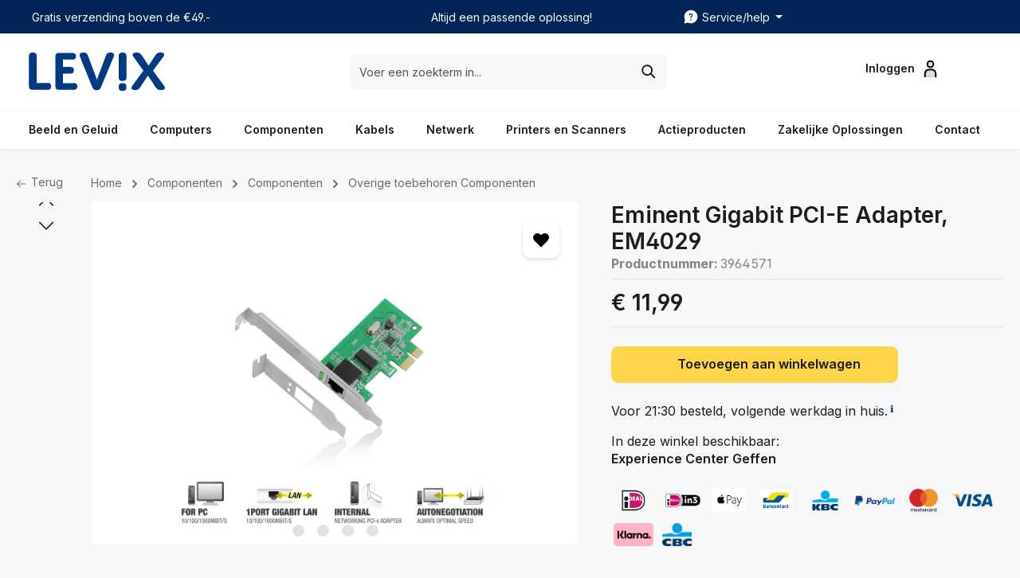

--- FILE ---
content_type: text/html; charset=UTF-8
request_url: https://www.levix.nl/eminent-gigabit-pci-e-adapter-em4029
body_size: 43986
content:

<!DOCTYPE html>

<html lang="nl-NL"
      itemscope="itemscope"
      itemtype="https://schema.org/WebPage">

    
<head>
                        <meta charset="utf-8">
            
    
                        <meta name="viewport"
                      content="width=device-width, initial-scale=1, shrink-to-fit=no">
            
    
                    <title itemprop="name">Eminent Gigabit PCI-E Adapter, EM4029 | 3964571</title>
        
    
                        <script>
        window.features = {"V6_5_0_0":true,"v6.5.0.0":true,"V6_6_0_0":true,"v6.6.0.0":true,"V6_7_0_0":false,"v6.7.0.0":false,"DISABLE_VUE_COMPAT":false,"disable.vue.compat":false,"ACCESSIBILITY_TWEAKS":false,"accessibility.tweaks":false,"ADMIN_VITE":false,"admin.vite":false,"TELEMETRY_METRICS":false,"telemetry.metrics":false,"CACHE_REWORK":false,"cache.rework":false};
    </script>
        
    
            
                            <script nonce="nQ2WBmZX3Z0=">
        dataLayer = window.dataLayer || [];
                dataLayer.push({ ecommerce: null });
                dataLayer.push({"pageTitle":"Eminent Gigabit PCI-E Adapter, EM4029 | 3964571","pageSubCategory":"","pageCategoryID":"","pageSubCategoryID":"","pageCountryCode":"nl-NL","pageLanguageCode":"Dutch","pageVersion":1,"pageTestVariation":"1","pageValue":1,"pageAttributes":"1","pageCategory":"Product","productID":"2578ef86839fd3e69bf5701e7aa3da15","parentProductID":null,"productName":"Eminent Gigabit PCI-E Adapter, EM4029","productPrice":"11.99","productEAN":"8716065312201","productSku":"3964571","productManufacturerNumber":"EM4029","productCategory":"Overige toebehoren Componenten","productCategoryID":"037f358820a3cb60327a6528e4dfd19b","productCurrency":"EUR","visitorLoginState":"Logged Out","visitorType":"NOT LOGGED IN","visitorLifetimeValue":0,"visitorExistingCustomer":"No"});
                        dataLayer.push({"event":"view_item","ecommerce":{"currency":"EUR","value":11.99,"items":[{"item_name":"Eminent Gigabit PCI-E Adapter, EM4029","item_id":"3964571","price":11.99,"index":0,"item_list_name":"Category","quantity":1,"item_category":"Overige toebehoren Componenten","item_list_id":"037f358820a3cb60327a6528e4dfd19b","item_brand":"Eminent"}]}});
                                                                </script>
            
                        
                        <script nonce="nQ2WBmZX3Z0=">
                    (function(w,d,s,l,i){w[l]=w[l]||[];w[l].push({'gtm.start':
                            new Date().getTime(),event:'gtm.js'});var f=d.getElementsByTagName(s)[0],
                        j=d.createElement(s),dl=l!='dataLayer'?'&l='+l:'';j.async=true;j.src=
                        'https://journey.levix.nl/gtm.js?id='+i+dl;var n=d.querySelector('[nonce]');
                n&&j.setAttribute('nonce',n.nonce||n.getAttribute('nonce'));f.parentNode.insertBefore(j,f);
                    })(window,document,'script','dataLayer','GTM-WL9WSDDZ');</script>
                        
                                    
                <script nonce="nQ2WBmZX3Z0=">
            window.dataLayer = window.dataLayer || [];
            function gtag() { dataLayer.push(arguments); }

            (() => {
                const analyticsStorageEnabled = document.cookie.split(';').some((item) => item.trim().includes('dtgsAllowGtmTracking=1'));

                let googleAdsCookieName = 'google-ads-enabled';
                                    googleAdsCookieName = 'dtgsAllowGtmTracking';
                
                const adsEnabled = document.cookie.split(';').some((item) => item.trim().includes(googleAdsCookieName + '=1'));

                // Always set a default consent for consent mode v2
                gtag('consent', 'default', {
                    'ad_user_data': adsEnabled ? 'granted' : 'denied',
                    'ad_storage': adsEnabled ? 'granted' : 'denied',
                    'ad_personalization': adsEnabled ? 'granted' : 'denied',
                    'analytics_storage': analyticsStorageEnabled ? 'granted' : 'denied'
                });
            })();
        </script>
            

                
                
                            
        
        
                            
                    
                                        



    
                <script type="text/javascript">
        var _wssq = _wssq || [];
        var setResizeFunction = false;
        var account = '121687-1';

        _wssq.push(['_load', {
            'suggest': {
                'account': 'SQ-' + account,
                'version': 4,
                fieldId: 'search'
            }
        }]);
        _wssq.push(['suggest._setPosition', 'screen-middle', {
            top: 0
        }]);
        _wssq.push(['suggest._setLocale', 'nl_NL']);
        _wssq.push(['suggest._excludePlaceholders', 'Search..']);
        _wssq.push(['suggest._bindEvent', 'open', function () {
            if (!setResizeFunction) {
                $jQ(window).resize(function () {
                    if ($jQ('.sooqrSearchContainer-' + account).is(':visible')) {
                        websight.sooqr.instances['SQ-' + account].positionContainer(null, null,
                            true);
                    }
                });
                setResizeFunction = true;
            }
            $jQ(document).mouseup(function (e){
                var container = $jQ(".sooqrSearchContainer");
                if (!container.is(e.target) && container.has(e.target).length === 0){
                websight.sooqr.instances['SQ-' + account].hideContainer();
                }
            });

        }]);
        (function () {
            var ws = document.createElement('script');
            ws.type = 'text/javascript';
            ws.async = true;
            ws.src = ('https:' == document.location.protocol ? 'https://' : 'http://') +
                'static.spotlersearch.com/sooqr.js';
            var s = document.getElementsByTagName('script')[0];
            s.parentNode.insertBefore(ws, s);
        })();
        (function () {
            var ws = document.createElement('script');
            ws.type = 'text/javascript';
            ws.async = true;
            ws.src = ('https:' == document.location.protocol ? 'https://' : 'http://') +
                'spotlersearchanalytics.com/insights.js';
            var s = document.getElementsByTagName('script')[0];
            s.parentNode.insertBefore(ws, s);
        })();
    </script>
        
                            
            
    
        
    
                                    <script>
                window.activeNavigationId = '037f358820a3cb60327a6528e4dfd19b';
                window.router = {
                    'frontend.cart.offcanvas': '/checkout/offcanvas',
                    'frontend.cookie.offcanvas': '/cookie/offcanvas',
                    'frontend.checkout.finish.page': '/checkout/finish',
                    'frontend.checkout.info': '/widgets/checkout/info',
                    'frontend.menu.offcanvas': '/widgets/menu/offcanvas',
                    'frontend.cms.page': '/widgets/cms',
                    'frontend.cms.navigation.page': '/widgets/cms/navigation',
                    'frontend.account.addressbook': '/widgets/account/address-book',
                    'frontend.country.country-data': '/country/country-state-data',
                    'frontend.app-system.generate-token': '/app-system/Placeholder/generate-token',
                    };
                window.salesChannelId = '018a603d3a9971209b3dc8244c3b1f32';
            </script>
        

    <script>
        window.router['frontend.address.postnl.postal-code-check'] = '/widget/address/postnl/postalcode-check';
    </script>

    
                                <script>
                
                window.breakpoints = {"xs":0,"sm":576,"md":768,"lg":992,"xl":1200,"xxl":1400};
            </script>
        
    
                            <script>
                    window.customerLoggedInState = 0;

                    window.wishlistEnabled = 1;
                </script>
            
        
            
                                                                                        <link rel="stylesheet"
                      href="https://www.levix.nl/theme/081ed73f81b08c034d393bd0caeb130e/css/all.css?1768207968">
                                    

                
                
                        <style data-plugin="zenitGravityCustomCss">.banners .cms-element-rhweb-cta-banner {
    border-radius: 9px;
}</style>
            
            
    

                

            <style>
            .product-box .acris-product-badges-left-top { left: -1px; }
            .product-box .acris-product-badges-left-top { top: 30px; }
            .acris-search-suggest-products .acris-product-badges-left-top { left: -1px; }
            .acris-search-suggest-products .acris-product-badges-left-top { top: 30px; }
        </style>
                <style>
            .product-box .acris-product-badges-right-top { right: -1px; }
            .product-box .acris-product-badges-right-top { top: 30px; }
            .acris-search-suggest-products .acris-product-badges-right-top { right: -1px; }
            .acris-search-suggest-products .acris-product-badges-right-top { top: 30px; }
        </style>
                
                <style>
            .product-detail-media .acris-product-badges-right-top, .is-ctl-product .acris-product-badges-right-top{ right: -1px; }
            .product-detail-media .acris-product-badges-right-top, .is-ctl-product .acris-product-badges-right-top{ top: 30px; }
        </style>
                
    
                                                        <script>
                        window.themeJsPublicPath = 'https://www.levix.nl/theme/081ed73f81b08c034d393bd0caeb130e/js/';
                    </script>
                                            <script type="text/javascript" src="https://www.levix.nl/theme/081ed73f81b08c034d393bd0caeb130e/js/storefront/storefront.js?1768207969" defer></script>
                                            <script type="text/javascript" src="https://www.levix.nl/theme/081ed73f81b08c034d393bd0caeb130e/js/cbax-modul-manufacturers/cbax-modul-manufacturers.js?1768207969" defer></script>
                                            <script type="text/javascript" src="https://www.levix.nl/theme/081ed73f81b08c034d393bd0caeb130e/js/mltisafe-multi-safepay/mltisafe-multi-safepay.js?1768207969" defer></script>
                                            <script type="text/javascript" src="https://www.levix.nl/theme/081ed73f81b08c034d393bd0caeb130e/js/dtgs-google-tag-manager-sw6/dtgs-google-tag-manager-sw6.js?1768207969" defer></script>
                                            <script type="text/javascript" src="https://www.levix.nl/theme/081ed73f81b08c034d393bd0caeb130e/js/post-n-l-shopware/post-n-l-shopware.js?1768207969" defer></script>
                                            <script type="text/javascript" src="https://www.levix.nl/theme/081ed73f81b08c034d393bd0caeb130e/js/levix-webshop/levix-webshop.js?1768207969" defer></script>
                                            <script type="text/javascript" src="https://www.levix.nl/theme/081ed73f81b08c034d393bd0caeb130e/js/rhiem-extended-registration/rhiem-extended-registration.js?1768207969" defer></script>
                                            <script type="text/javascript" src="https://www.levix.nl/theme/081ed73f81b08c034d393bd0caeb130e/js/r-h-web-cms-elements/r-h-web-cms-elements.js?1768207969" defer></script>
                                            <script type="text/javascript" src="https://www.levix.nl/theme/081ed73f81b08c034d393bd0caeb130e/js/autom-activecampaign-integration/autom-activecampaign-integration.js?1768207969" defer></script>
                                            <script type="text/javascript" src="https://www.levix.nl/theme/081ed73f81b08c034d393bd0caeb130e/js/zenit-platform-gravity/zenit-platform-gravity.js?1768207969" defer></script>
                                            <script type="text/javascript" src="https://www.levix.nl/theme/081ed73f81b08c034d393bd0caeb130e/js/sition-levix-theme/sition-levix-theme.js?1768207969" defer></script>
                                                        
    
                            <meta name="author"
                      content="">
                <meta name="robots"
                      content="index,follow">
                <meta name="revisit-after"
                      content="15 days">
                <meta name="keywords"
                      content="">
                <meta name="description"
                      content="De EM4029 10/100/1000 PCI-e Netwerkadapter breidt je desktop computer uit met een Gigabit netwerkpoort. Dankzij de meegeleverde Full en Low Profile brackets installeer je de PCI-e Netwerkadapter in iedere computer. De EM4029 PCI-e Netwerkadapter onderste…">
            
    
        <meta property="og:type"
          content="product">
    <meta property="og:site_name"
          content="Levix">
    <meta property="og:url"
          content="https://www.levix.nl/eminent-gigabit-pci-e-adapter-em4029">
    <meta property="og:title"
          content="Eminent Gigabit PCI-E Adapter, EM4029 | 3964571">

    <meta property="og:description"
          content="De EM4029 10/100/1000 PCI-e Netwerkadapter breidt je desktop computer uit met een Gigabit netwerkpoort. Dankzij de meegeleverde Full en Low Profile brackets installeer je de PCI-e Netwerkadapter in iedere computer. De EM4029 PCI-e Netwerkadapter onderste…">
    <meta property="og:image"
          content="https://www.levix.nl/media/6e/50/12/1697736836/9f94d96eb75f5922c503aa9a8488c60e.jpg?ts=1697736836">

            <meta property="product:brand"
              content="Eminent">
    
            <meta property="product:price:amount"
          content="11.99">
    <meta property="product:price:currency"
          content="EUR">
    <meta property="product:product_link"
          content="https://www.levix.nl/eminent-gigabit-pci-e-adapter-em4029">

    <meta name="twitter:card"
          content="product">
    <meta name="twitter:site"
          content="Levix">
    <meta name="twitter:title"
          content="Eminent Gigabit PCI-E Adapter, EM4029 | 3964571">
    <meta name="twitter:description"
          content="De EM4029 10/100/1000 PCI-e Netwerkadapter breidt je desktop computer uit met een Gigabit netwerkpoort. Dankzij de meegeleverde Full en Low Profile brackets installeer je de PCI-e Netwerkadapter in iedere computer. De EM4029 PCI-e Netwerkadapter onderste…">
    <meta name="twitter:image"
          content="https://www.levix.nl/media/6e/50/12/1697736836/9f94d96eb75f5922c503aa9a8488c60e.jpg?ts=1697736836">

                        <meta itemprop="copyrightHolder"
                      content="Levix">
                <meta itemprop="copyrightYear"
                      content="">
                <meta itemprop="isFamilyFriendly"
                      content="true">
                <meta itemprop="image"
                      content="https://www.levix.nl/media/8e/ba/7d/1695649030/Logo-lockup - blauw (witte achtergrond).svg?ts=1695649030">
            
    
                                    
        
                    <link rel="shortcut icon"
                  href="https://www.levix.nl/media/82/36/88/1698765971/favicon - blauw - geel - Rond.png?ts=1698765971">
        
    
                                <link rel="apple-touch-icon"
                  href="https://www.levix.nl/media/82/36/88/1698765971/favicon - blauw - geel - Rond.png?ts=1698765971">
                    
    
        
    
    <link rel="canonical" href="https://www.levix.nl/eminent-gigabit-pci-e-adapter-em4029">
</head>

    <body class="is-ctl-product is-act-index has-product-actions has-marketing-slider has-pw-toggle is-cms is-lo-full-width-boxed is-tb-default is-srch-default is-mn-offcanvas-lg">

                            
    
    
            <div class="skip-to-content bg-primary-subtle text-primary-emphasis visually-hidden-focusable overflow-hidden">
            <div class="container d-flex justify-content-center">
                                                                                        <a href="#content-main" class="skip-to-content-link d-inline-flex text-decoration-underline m-1 p-2 fw-bold gap-2">
                                Ga naar de hoofdinhoud
                            </a>
                                            
                                                                        <a href="#header-main-search-input" class="skip-to-content-link d-inline-flex text-decoration-underline m-1 p-2 fw-bold gap-2 d-none d-sm-block">
                                Ga naar de zoekopdracht
                            </a>
                                            
                                                                        <a href="#main-navigation-menu" class="skip-to-content-link d-inline-flex text-decoration-underline m-1 p-2 fw-bold gap-2 d-none d-lg-block">
                                Ga naar de hoofdnavigatie
                            </a>
                                                                        </div>
        </div>
        
            
                
                
    
                    <noscript class="noscript-main">
                
    <div role="alert"
                  class="alert alert-info alert-has-icon">
                                                                        
                                                                            
                                    
                <span class="icon icon-info" aria-hidden="true">
                                        <svg xmlns="http://www.w3.org/2000/svg" xmlns:xlink="http://www.w3.org/1999/xlink" width="24" height="24" viewBox="0 0 24 24"><defs><path d="M12 7c.5523 0 1 .4477 1 1s-.4477 1-1 1-1-.4477-1-1 .4477-1 1-1zm1 9c0 .5523-.4477 1-1 1s-1-.4477-1-1v-5c0-.5523.4477-1 1-1s1 .4477 1 1v5zm11-4c0 6.6274-5.3726 12-12 12S0 18.6274 0 12 5.3726 0 12 0s12 5.3726 12 12zM12 2C6.4772 2 2 6.4772 2 12s4.4772 10 10 10 10-4.4772 10-10S17.5228 2 12 2z" id="icons-default-info" /></defs><use xlink:href="#icons-default-info" fill="#758CA3" fill-rule="evenodd" /></svg>
                    </span>
    
                                                        
                                    
                    <div class="alert-content-container">
                                                    
                                                        <div class="alert-content">                                                    Om alle functies van onze shop te kunnen gebruiken, adviseren wij u om Javascript in uw browser in te schakelen.
                                                                </div>                
                                                                </div>
            </div>
            </noscript>
        
    
    <!-- Google Tag Manager Noscript -->
            <noscript class="noscript-gtm">
            <iframe src="https://journey.levix.nl/ns.html?id=GTM-WL9WSDDZ"
                    height="0"
                    width="0"
                    style="display:none;visibility:hidden">
            </iframe>
        </noscript>
        <!-- End Google Tag Manager Noscript -->


                
    <div class="page-wrapper">

                                                                                                                                                                                                                                                                                
                                                                
                                
                        
                        
                        
                                        
                                                            
                                    
                                        
            
            
            
            
                        
                                    
                                                                            
                        
                
            <header
                class="header-main header-sticky-offset header-multi-line header-multi-line-mobile header-logo-left"
                data-zen-sticky-header="true"
                data-zen-sticky-header-options="{&quot;viewports&quot;:[&quot;XXL&quot;,&quot;XS&quot;,&quot;SM&quot;,&quot;MD&quot;,&quot;LG&quot;,&quot;XL&quot;],&quot;scrollOffset&quot;:&quot;2px&quot;,&quot;autoHide&quot;:false}"
                                    data-zen-header-tooltips="true"
                    data-zen-header-tooltips-options="{&quot;tooltipPlacement&quot;:&quot;top&quot;}"
                            >
                <div class="header-inner">
                                                                
                                            <div class="collapse show"
                     id="topBarCollapse">
                        
        
                        
                
    
                
    <div class="top-bar">
        <div class="container">
                                                            <nav class="top-bar-nav" aria-label="Shop-instellingen">
                                   
        <div class="top-bar-nav-item d-none d-lg-flex">
             Gratis verzending boven de €49.-
        </div>

    
                                    <div class="top-bar-nav-item top-bar-marketing d-none d-lg-flex">
                            Altijd een passende oplossing!
                    </div>
    
                                                    <div class="top-bar-nav-item top-bar-navigation-group d-none d-lg-flex">
                                                                                                                                                                
                                        
                                                                                                                                
                                                                        
                                        
                
            <div class="top-bar-nav-item top-bar-menu">
                            <div class="service-menu dropdown">
                    <button class="btn dropdown-toggle top-bar-nav-btn"
                            type="button"
                            id="serviceMenuDropdown-top-bar"
                            data-bs-toggle="dropdown"
                            aria-haspopup="true"
                            aria-expanded="false"
                            aria-label="zentheme.header.topBar.serviceNavigationTrigger">
                                                
                                                
                <span class="icon icon-help icon-sm">
                                        <svg xmlns="http://www.w3.org/2000/svg" xmlns:xlink="http://www.w3.org/1999/xlink" width="24" height="24" viewBox="0 0 24 24"><defs><path d="M12 2c5.523 0 10 4.477 10 10s-4.477 10-10 10a9.96 9.96 0 0 1-4.644-1.142l-4.29 1.117a.85.85 0 0 1-1.037-1.036l1.116-4.289A9.959 9.959 0 0 1 2 12C2 6.477 6.477 2 12 2Zm0 13.5a1 1 0 1 0 0 2 1 1 0 0 0 0-2Zm0-8.75A2.75 2.75 0 0 0 9.25 9.5a.75.75 0 0 0 1.493.102l.014-.23a1.25 1.25 0 0 1 2.493.128c0 .539-.135.805-.645 1.332l-.304.31c-.754.784-1.051 1.347-1.051 2.358a.75.75 0 0 0 1.5 0c0-.539.135-.805.645-1.332l.304-.31c.754-.784 1.051-1.347 1.051-2.358A2.75 2.75 0 0 0 12 6.75Z" id="icons-fluent-solid-help" /></defs><use xlink:href="#icons-fluent-solid-help" /></svg>
                    </span>
    
                            <span class="top-bar-nav-text">Service/help</span>
                    </button>
                                                                    <div class="top-bar-list dropdown-menu dropdown-menu-right shadow"
                                                            aria-labelledby="serviceMenuDropdown-top-bar">
                                                                                        <a class="top-bar-list-item dropdown-item"
                                   href="/diensten/technische-dienst/datarecovery"
                                                                      title="Datarecovery">Datarecovery</a>
                                                            <a class="top-bar-list-item dropdown-item"
                                   href="/diensten/managed-antivirus"
                                                                      title="Managed antivirus">Managed antivirus</a>
                                                            <a class="top-bar-list-item dropdown-item"
                                   href="/diensten/serviceplan"
                                                                      title="Serviceplan">Serviceplan</a>
                                                            <a class="top-bar-list-item dropdown-item"
                                   href="/diensten/technische-dienst"
                                                                      title="Technische dienst">Technische dienst</a>
                                                            <a class="top-bar-list-item dropdown-item"
                                   href="/diensten/thuisservice"
                                                                      title="Thuisservice">Thuisservice</a>
                                                            <a class="top-bar-list-item dropdown-item"
                                   href="/diensten/zorgeloos"
                                                                      title="Zorgeloos">Zorgeloos</a>
                                                    </div>
                                    </div>
                    </div>
        
                                                                                                                                </div>
                                            </nav>
                                    </div>
    </div>
                </div>
                        
                <div class="nav-header ">
            <div class="container">
                <div class="header-row row gx-1 align-items-center  ">
                                                                <div class="header-logo-col col-md-2 col-xl-3 order-2">
                                <div class="header-logo-main">
                    <a class="header-logo-main-link"
               href="/"
               title="Naar de startpagina">
                                
                        <picture class="header-logo-picture">
                                                                            
                                                                            
                                                                                    <img src="https://www.levix.nl/media/8e/ba/7d/1695649030/Logo-lockup%20-%20blauw%20%28witte%20achtergrond%29.svg?ts=1695649030"
                                     alt="Naar de startpagina"
                                     class="img-fluid header-logo-main-img">
                                                                        </picture>
                
            </a>
            </div>
                        </div>
                    
                    
                    
                                                                <div class="header-menu-button col-md-1 d-xl-none"
                             data-zen-tooltip-title="Menu">
                                                                    <button
                                            class="btn nav-main-toggle-btn header-actions-btn"
                                            type="button"
                                            data-off-canvas-menu="true"
                                            aria-label="Menu"
                                        >
                                                                                                                    
                                                
                <span class="icon icon-stack">
                                        <svg xmlns="http://www.w3.org/2000/svg" xmlns:xlink="http://www.w3.org/1999/xlink" width="24" height="24" viewBox="0 0 24 24"><defs><path d="M2.75 18h12.5a.75.75 0 0 1 .102 1.493l-.102.007H2.75a.75.75 0 0 1-.102-1.494L2.75 18h12.5-12.5Zm0-6.5h18.5a.75.75 0 0 1 .102 1.493L21.25 13H2.75a.75.75 0 0 1-.102-1.493l.102-.007h18.5-18.5Zm0-6.497h15.5a.75.75 0 0 1 .102 1.493l-.102.007H2.75a.75.75 0 0 1-.102-1.493l.102-.007h15.5-15.5Z" id="icons-fluent-solid-stack" /></defs><use xlink:href="#icons-fluent-solid-stack" /></svg>
                    </span>
    
                                                                                        </button>
                                    
                        </div>
                    
                                                                                            <div class="header-search-col col-12 col-md-6 col-xl-6 order-4 order-md-2 ms-auto ms-xl-0 me-xl-0">

                                
                                
    <div class="collapse show"
         id="searchCollapse">
        <div class="header-search">
                                            <form action="/search"
                      method="get"
                      data-search-widget="true"
                      data-search-widget-options="{&quot;searchWidgetMinChars&quot;:2}"
                      data-url="/suggest?search="
                      class="header-search-form">
                            <div class="input-group has-validation">
            <input type="search"
           name="search"
           class="form-control header-search-input"
           id="search"
           autocomplete="off"
           autocapitalize="off"
           placeholder="Voer een zoekterm in..."
           aria-label="Voer een zoekterm in..."
           value=""
    >


                            <button class="btn header-close-btn js-search-close-btn d-none"
                    type="button"
                    aria-label="De dropdown-zoekopdracht sluiten">
                <span class="header-close-icon">
                                            
                                                
                <span class="icon icon-x">
                                        <svg xmlns="http://www.w3.org/2000/svg" xmlns:xlink="http://www.w3.org/1999/xlink" width="24" height="24" viewBox="0 0 24 24"><defs><path d="m4.397 4.554.073-.084a.75.75 0 0 1 .976-.073l.084.073L12 10.939l6.47-6.47a.75.75 0 1 1 1.06 1.061L13.061 12l6.47 6.47a.75.75 0 0 1 .072.976l-.073.084a.75.75 0 0 1-.976.073l-.084-.073L12 13.061l-6.47 6.47a.75.75 0 0 1-1.06-1.061L10.939 12l-6.47-6.47a.75.75 0 0 1-.072-.976l.073-.084-.073.084Z" id="icons-fluent-solid-x" /></defs><use xlink:href="#icons-fluent-solid-x" /></svg>
                    </span>
    
                    </span>
            </button>
        
                                        <button type="submit"
                                        class="btn header-search-btn"
                                        aria-label="Zoeken">
                                    <span class="header-search-icon">
                                                                
                                                
                <span class="icon icon-search">
                                        <svg xmlns="http://www.w3.org/2000/svg" xmlns:xlink="http://www.w3.org/1999/xlink" width="24" height="24" viewBox="0 0 24 24"><defs><path d="M10 2.5a7.5 7.5 0 0 1 5.964 12.048l4.743 4.745a1 1 0 0 1-1.32 1.497l-.094-.083-4.745-4.743A7.5 7.5 0 1 1 10 2.5Zm0 2a5.5 5.5 0 1 0 0 11 5.5 5.5 0 0 0 0-11Z" id="icons-fluent-solid-search" /></defs><use xlink:href="#icons-fluent-solid-search" /></svg>
                    </span>
    
                                        </span>
                                </button>
                            
    </div>
                </form>
            
                    </div>
    </div>
                            </div>
                                            
                                                                <div class="header-actions-col col-md-3 col-xl-3 order-3 ms-sm-0 ms-xl-auto">
                            <div class="row gx-1 justify-content-end">
                                                                
                                                                                                                                        
                                                                    <div class="col-3 col-lg-auto">
        <div class="account-menu"
                data-zen-tooltip-title="Je account">
                <div class="dropdown">
            <button class="btn account-menu-btn header-actions-btn"
            type="button"
            id="accountWidget"
            data-account-menu="true"
            data-bs-toggle="dropdown"
            aria-haspopup="true"
            aria-expanded="false"
            aria-label="Inloggen"
            title="Inloggen">
            
        <span class="account-btn d-none d-lg-block">Inloggen</span>    
        <span class="icon">
                                </span>   
    </button>

                <div class="dropdown-menu dropdown-menu-end account-menu-dropdown shadow js-account-menu-dropdown"
         aria-labelledby="accountWidget">
        

        
            <div class="offcanvas-header">
                <button class="btn offcanvas-close js-offcanvas-close" aria-label="Menu sluiten">
                                                    
                                                
                <span class="icon icon-x icon-md">
                                        <svg xmlns="http://www.w3.org/2000/svg" xmlns:xlink="http://www.w3.org/1999/xlink" width="24" height="24" viewBox="0 0 24 24"><use xlink:href="#icons-fluent-solid-x" /></svg>
                    </span>
    
                    <span class="offcanvas-title" aria-label="Je account">
        Je account
    </span>
</button>
        </div>
    
            <div class="offcanvas-body">
                <div class="account-menu">
                                <div class="account-menu-links">
                    <div class="header-account-menu">
        <div class="card account-menu-inner">
                                        
                                                        <nav class="list-group list-group-flush account-aside-list-group">
                            	                                                            <a href="/account"
                                   title="Overzicht"
                                   class="list-group-item list-group-item-action account-aside-item"
                                   >
                                    Overzicht
                                </a>
                            
                                                            <a href="/account/profile"
                                   title="Je profiel"
                                   class="list-group-item list-group-item-action account-aside-item"
                                   >
                                    Je profiel
                                </a>
                            
                                                            <a href="/account/address"
                                   title="Adressen"
                                   class="list-group-item list-group-item-action account-aside-item"
                                   >
                                    Adressen
                                </a>
                            
                                                                                                                        <a href="/account/payment"
                                   title="Betaalwijzen"
                                   class="list-group-item list-group-item-action account-aside-item"
                                   >
                                    Betaalwijzen
                                </a>
                                                            
                                                                                                <a href="/account/order"
                                   title="Bestellingen"
                                   class="list-group-item list-group-item-action account-aside-item"
                                   >
                                    Bestellingen
                                </a>
                            
                                                    

									
                        </nav>
                            

                    </div>
    </div>
            </div>
        
                
                                                <div class="account-menu-login">
                                            <a href="/account/login"
                           title="Inloggen"
                           class="btn btn-primary account-menu-login-button">
                            Inloggen
                        </a>
                    
                                                <div class="account-menu-register">
                            <a href="/account/register"
                            title="Registreren">registreren</a>
                        </div>
                    </div>
                    
            </div>
        </div>
        </div>
    </div>
        </div>
    </div>

                                                                    <div class="col-2 cart">
        <div class="header-cart"
                data-off-canvas-cart="true"
                data-zen-tooltip-title="Winkelwagen"
            >
            <a class="btn header-cart-btn header-actions-btn"
                href="/checkout/cart"
                data-cart-widget="true"
                title="Winkelwagen"
                aria-label="Winkelwagen">
                    <span class="header-cart-icon">
        <button class="cart" aria-label=Winkelwagen>
            <span></span>
        </button>
    </span>
                </a>
        </div>
    </div>

                                                                                                                                                                                                                                                                                                                                
                                    
                                                                                                </div>
                        </div>
                                    </div>
            </div>

                                                </div>
    

                                                                                                                                                                                    <div class="nav-main  nav-main-scroller">
                                                                                                                                    
                            
            
    <div class="main-navigation"
         id="mainNavigation"
                    data-flyout-menu="true"
                            data-zen-nav-scroller="true"
            >
                            <div class="container">
                                    <nav class="nav main-navigation-menu"
                        id="main-navigation-menu"
                        aria-label="Hoofdnavigatie"
                        itemscope="itemscope"
                        itemtype="https://schema.org/SiteNavigationElement">
                        
                            
                                    
            
            <a class="nav-link main-navigation-link"
           href="https://www.levix.nl/beeld-en-geluid"
           itemprop="url"
           data-flyout-menu-trigger="db8abf842f5837505fa4383a191b5100"                           title="Beeld en Geluid">
            <div class="main-navigation-link-text">
                <span class="main-navigation-link-name" itemprop="name">Beeld en Geluid</span>
            </div>
        </a>
                
            <a class="nav-link main-navigation-link"
           href="https://www.levix.nl/computers"
           itemprop="url"
           data-flyout-menu-trigger="ac25e81a4261faad884e86fe5f0ce8d8"                           title="Computers">
            <div class="main-navigation-link-text">
                <span class="main-navigation-link-name" itemprop="name">Computers</span>
            </div>
        </a>
                
            <a class="nav-link main-navigation-link active"
           href="https://www.levix.nl/componenten"
           itemprop="url"
           data-flyout-menu-trigger="b5eff80a21df0e4aae890485e7ea9747"                           title="Componenten">
            <div class="main-navigation-link-text">
                <span class="main-navigation-link-name" itemprop="name">Componenten</span>
            </div>
        </a>
                
            <a class="nav-link main-navigation-link"
           href="https://www.levix.nl/kabels"
           itemprop="url"
           data-flyout-menu-trigger="ad28209b33aac234c9b93ee47ef36fee"                           title="Kabels">
            <div class="main-navigation-link-text">
                <span class="main-navigation-link-name" itemprop="name">Kabels</span>
            </div>
        </a>
                
            <a class="nav-link main-navigation-link"
           href="https://www.levix.nl/netwerk"
           itemprop="url"
           data-flyout-menu-trigger="8d9117b0085227fb492650696715b16b"                           title="Netwerk">
            <div class="main-navigation-link-text">
                <span class="main-navigation-link-name" itemprop="name">Netwerk</span>
            </div>
        </a>
                
            <a class="nav-link main-navigation-link"
           href="https://www.levix.nl/printers-en-scanners"
           itemprop="url"
           data-flyout-menu-trigger="221b7b105224e53efed26245effb72b9"                           title="Printers en Scanners">
            <div class="main-navigation-link-text">
                <span class="main-navigation-link-name" itemprop="name">Printers en Scanners</span>
            </div>
        </a>
        
            <div class="main-navigation-right">
                            
            <a class="nav-link main-navigation-link"
           href="https://www.levix.nl/actieproducten"
           itemprop="url"
                                      title="Actieproducten">
            <div class="main-navigation-link-text">
                <span class="main-navigation-link-name" itemprop="name">Actieproducten</span>
            </div>
        </a>
                                
            <a class="nav-link main-navigation-link"
           href="https://www.levix-ict.nl/"
           itemprop="url"
                           target="_blank"           title="Zakelijke Oplossingen">
            <div class="main-navigation-link-text">
                <span class="main-navigation-link-name" itemprop="name">Zakelijke Oplossingen</span>
            </div>
        </a>
                                
            <a class="nav-link main-navigation-link"
           href="https://www.levix.nl/over-levix/contact"
           itemprop="url"
                                      title="Contact">
            <div class="main-navigation-link-text">
                <span class="main-navigation-link-name" itemprop="name">Contact</span>
            </div>
        </a>
                        </div>
    
                    </nav>
                

                                                                                        <div class="main-navigation-scroller-controls-prev">
                                                                                            
                                    
                <span class="icon icon-arrow-head-left icon-xs">
                                        <svg xmlns="http://www.w3.org/2000/svg" xmlns:xlink="http://www.w3.org/1999/xlink" width="24" height="24" viewBox="0 0 24 24"><defs><path id="icons-default-arrow-head-left" d="m12.5 7.9142 10.2929 10.293c.3905.3904 1.0237.3904 1.4142 0 .3905-.3906.3905-1.0238 0-1.4143l-11-11c-.3905-.3905-1.0237-.3905-1.4142 0l-11 11c-.3905.3905-.3905 1.0237 0 1.4142.3905.3905 1.0237.3905 1.4142 0L12.5 7.9142z" /></defs><use transform="matrix(0 1 1 0 .5 -.5)" xlink:href="#icons-default-arrow-head-left" fill="#758CA3" fill-rule="evenodd" /></svg>
                    </span>
    
                                                                </div>
                                                                            <div class="main-navigation-scroller-controls-next">
                                                                                            
                                    
                <span class="icon icon-arrow-head-right icon-xs">
                                        <svg xmlns="http://www.w3.org/2000/svg" xmlns:xlink="http://www.w3.org/1999/xlink" width="24" height="24" viewBox="0 0 24 24"><defs><path id="icons-default-arrow-head-right" d="m11.5 7.9142 10.2929 10.293c.3905.3904 1.0237.3904 1.4142 0 .3905-.3906.3905-1.0238 0-1.4143l-11-11c-.3905-.3905-1.0237-.3905-1.4142 0l-11 11c-.3905.3905-.3905 1.0237 0 1.4142.3905.3905 1.0237.3905 1.4142 0L11.5 7.9142z" /></defs><use transform="rotate(90 11.5 12)" xlink:href="#icons-default-arrow-head-right" fill="#758CA3" fill-rule="evenodd" /></svg>
                    </span>
    
                                                                </div>
                                                                        </div>
        
                                                                                                                                                                                                                                                                                                                                                                                                                                                                                                                                                                                                                                                                                                                                                                                                                                                                        
                                                                        <div class="navigation-flyouts">
                                                                                                                                                            
            <div class="navigation-flyout"
             data-flyout-menu-id="db8abf842f5837505fa4383a191b5100">

                        <div class="navigation-flyout-inner">
                <div class="container">
                                                                        
                        <div class="row navigation-flyout-bar">
                            <div class="col">
                    <div class="navigation-flyout-category-link">
                                                                                    <a class="nav-link"
                                   href="https://www.levix.nl/beeld-en-geluid"
                                   itemprop="url"
                                   title="Beeld en Geluid">
                                                                            Toon alles Beeld en Geluid
                                                                
    
                <span class="icon icon-arrow-right icon-primary">
                                        <svg xmlns="http://www.w3.org/2000/svg" xmlns:xlink="http://www.w3.org/1999/xlink" width="16" height="16" viewBox="0 0 16 16"><defs><path id="icons-solid-arrow-right" d="M6.7071 6.2929c-.3905-.3905-1.0237-.3905-1.4142 0-.3905.3905-.3905 1.0237 0 1.4142l3 3c.3905.3905 1.0237.3905 1.4142 0l3-3c.3905-.3905.3905-1.0237 0-1.4142-.3905-.3905-1.0237-.3905-1.4142 0L9 8.5858l-2.2929-2.293z" /></defs><use transform="rotate(-90 9 8.5)" xlink:href="#icons-solid-arrow-right" fill="#758CA3" fill-rule="evenodd" /></svg>
                    </span>
    
                                                                        </a>
                                                                        </div>
                </div>
            
                            <div class="col-auto">
                    <div class="navigation-flyout-close js-close-flyout-menu">
                                                                                                            
                                                
                <span class="icon icon-x">
                                        <svg xmlns="http://www.w3.org/2000/svg" xmlns:xlink="http://www.w3.org/1999/xlink" width="24" height="24" viewBox="0 0 24 24"><use xlink:href="#icons-fluent-solid-x" /></svg>
                    </span>
    
                                                                            </div>
                </div>
                    </div>
    
    
            <div class="row navigation-flyout-content">
                <div class="col">
        <div class="navigation-flyout-categories">
                        
                
        
        
        
                                                                                        
        
    <div class="row navigation-flyout-categories is-level-0">
                                            
                                                        
                                
                
                <div class=" navigation-flyout-col">
                                                                                                                            <a class="nav-item nav-link navigation-flyout-link is-level-0"
                                   href="https://www.levix.nl/beeld-en-geluid/beeld"
                                   itemprop="url"
                                                                      title="Beeld">

                                                                                                                                                                
                                                                                            
                                    <span itemprop="name">Beeld</span>

                                                                                                            </a>
                                                                        
                                                                                                                                                                    
    
        
        
        
                                                                                        
        
    <div class="navigation-flyout-categories is-level-1">
                                            
                                                        
                                
                
                <div class="navigation-flyout-col">
                                                                                                                            <a class="nav-item nav-link navigation-flyout-link is-level-1"
                                   href="https://www.levix.nl/beeld-en-geluid/beeld/beeldschermen"
                                   itemprop="url"
                                                                      title="Beeldschermen">

                                                                                                                                                                
                                                                                            
                                    <span itemprop="name">Beeldschermen</span>

                                                                                                            </a>
                                                                        
                                                                                                                                                                    
    
        
        
        
    
        
    <div class="navigation-flyout-categories is-level-2">
            </div>
                                                                                        </div>
                                                        
                                                        
                                
                
                <div class="navigation-flyout-col">
                                                                                                                            <a class="nav-item nav-link navigation-flyout-link is-level-1"
                                   href="https://www.levix.nl/beeld-en-geluid/beeld/webcams"
                                   itemprop="url"
                                                                      title="Webcams">

                                                                                                                                                                
                                                                                            
                                    <span itemprop="name">Webcams</span>

                                                                                                            </a>
                                                                        
                                                                                                                                                                    
    
        
        
        
    
        
    <div class="navigation-flyout-categories is-level-2">
            </div>
                                                                                        </div>
                                                        
                                                        
                                
                
                <div class="navigation-flyout-col">
                                                                                                                            <a class="nav-item nav-link navigation-flyout-link is-level-1"
                                   href="https://www.levix.nl/beeld-en-geluid/beeld"
                                   itemprop="url"
                                                                      title="Toon alles...">

                                                                                                                                                                
                                                                                            
                                    <span itemprop="name">Toon alles...</span>

                                                                                                            </a>
                                                                        
                                                                                                                                                                    
    
        
        
        
    
        
    <div class="navigation-flyout-categories is-level-2">
            </div>
                                                                                        </div>
                        </div>
                                                                                        </div>
                                                        
                                                        
                                
                
                <div class=" navigation-flyout-col">
                                                                                                                            <a class="nav-item nav-link navigation-flyout-link is-level-0"
                                   href="https://www.levix.nl/beeld-en-geluid/geluid"
                                   itemprop="url"
                                                                      title="Geluid">

                                                                                                                                                                
                                                                                            
                                    <span itemprop="name">Geluid</span>

                                                                                                            </a>
                                                                        
                                                                                                                                                                    
    
        
        
        
                                                                                                                    
        
    <div class="navigation-flyout-categories is-level-1">
                                            
                                                        
                                
                
                <div class="navigation-flyout-col">
                                                                                                                            <a class="nav-item nav-link navigation-flyout-link is-level-1"
                                   href="https://www.levix.nl/beeld-en-geluid/geluid/headsets"
                                   itemprop="url"
                                                                      title="Headsets">

                                                                                                                                                                
                                                                                            
                                    <span itemprop="name">Headsets</span>

                                                                                                            </a>
                                                                        
                                                                                                                                                                    
    
        
        
        
    
        
    <div class="navigation-flyout-categories is-level-2">
            </div>
                                                                                        </div>
                                                        
                                                        
                                
                
                <div class="navigation-flyout-col">
                                                                                                                            <a class="nav-item nav-link navigation-flyout-link is-level-1"
                                   href="https://www.levix.nl/beeld-en-geluid/geluid/microfoons"
                                   itemprop="url"
                                                                      title="Microfoons">

                                                                                                                                                                
                                                                                            
                                    <span itemprop="name">Microfoons</span>

                                                                                                            </a>
                                                                        
                                                                                                                                                                    
    
        
        
        
    
        
    <div class="navigation-flyout-categories is-level-2">
            </div>
                                                                                        </div>
                                                        
                                                        
                                
                
                <div class="navigation-flyout-col">
                                                                                                                            <a class="nav-item nav-link navigation-flyout-link is-level-1"
                                   href="https://www.levix.nl/beeld-en-geluid/geluid/speakers"
                                   itemprop="url"
                                                                      title="Speakers">

                                                                                                                                                                
                                                                                            
                                    <span itemprop="name">Speakers</span>

                                                                                                            </a>
                                                                        
                                                                                                                                                                    
    
        
        
        
    
        
    <div class="navigation-flyout-categories is-level-2">
            </div>
                                                                                        </div>
                                                        
                                                        
                                
                
                <div class="navigation-flyout-col">
                                                                                                                            <a class="nav-item nav-link navigation-flyout-link is-level-1"
                                   href="https://www.levix.nl/beeld-en-geluid/geluid"
                                   itemprop="url"
                                                                      title="Toon alles...">

                                                                                                                                                                
                                                                                            
                                    <span itemprop="name">Toon alles...</span>

                                                                                                            </a>
                                                                        
                                                                                                                                                                    
    
        
        
        
    
        
    <div class="navigation-flyout-categories is-level-2">
            </div>
                                                                                        </div>
                        </div>
                                                                                        </div>
                                                        
                                                        
                                
                
                <div class=" navigation-flyout-col">
                                                                                                                            <a class="nav-item nav-link navigation-flyout-link is-level-0"
                                   href="https://www.levix.nl/beeld-en-geluid/montage-en-ophangbeugels"
                                   itemprop="url"
                                                                      title="Montage en Ophangbeugels">

                                                                                                                                                                
                                                                                            
                                    <span itemprop="name">Montage en Ophangbeugels</span>

                                                                                                            </a>
                                                                        
                                                                                                                                                                    
    
        
        
        
                                                                                        
        
    <div class="navigation-flyout-categories is-level-1">
                                            
                                                        
                                
                
                <div class="navigation-flyout-col">
                                                                                                                            <a class="nav-item nav-link navigation-flyout-link is-level-1"
                                   href="https://www.levix.nl/beeld-en-geluid/montage-en-ophangbeugels/bureausteunen"
                                   itemprop="url"
                                                                      title="Bureausteunen">

                                                                                                                                                                
                                                                                            
                                    <span itemprop="name">Bureausteunen</span>

                                                                                                            </a>
                                                                        
                                                                                                                                                                    
    
        
        
        
    
        
    <div class="navigation-flyout-categories is-level-2">
            </div>
                                                                                        </div>
                                                        
                                                        
                                
                
                <div class="navigation-flyout-col">
                                                                                                                            <a class="nav-item nav-link navigation-flyout-link is-level-1"
                                   href="https://www.levix.nl/beeld-en-geluid/montage-en-ophangbeugels/muursteunen"
                                   itemprop="url"
                                                                      title="Muursteunen">

                                                                                                                                                                
                                                                                            
                                    <span itemprop="name">Muursteunen</span>

                                                                                                            </a>
                                                                        
                                                                                                                                                                    
    
        
        
        
    
        
    <div class="navigation-flyout-categories is-level-2">
            </div>
                                                                                        </div>
                                                        
                                                        
                                
                
                <div class="navigation-flyout-col">
                                                                                                                            <a class="nav-item nav-link navigation-flyout-link is-level-1"
                                   href="https://www.levix.nl/beeld-en-geluid/montage-en-ophangbeugels"
                                   itemprop="url"
                                                                      title="Toon alles...">

                                                                                                                                                                
                                                                                            
                                    <span itemprop="name">Toon alles...</span>

                                                                                                            </a>
                                                                        
                                                                                                                                                                    
    
        
        
        
    
        
    <div class="navigation-flyout-categories is-level-2">
            </div>
                                                                                        </div>
                        </div>
                                                                                        </div>
                        </div>

        </div>
    </div>

                    </div>
                                        </div>
            </div>
        </div>
                                                                                                                                                                        
            <div class="navigation-flyout"
             data-flyout-menu-id="ac25e81a4261faad884e86fe5f0ce8d8">

                        <div class="navigation-flyout-inner">
                <div class="container">
                                                                        
                        <div class="row navigation-flyout-bar">
                            <div class="col">
                    <div class="navigation-flyout-category-link">
                                                                                    <a class="nav-link"
                                   href="https://www.levix.nl/computers"
                                   itemprop="url"
                                   title="Computers">
                                                                            Toon alles Computers
                                                                
    
                <span class="icon icon-arrow-right icon-primary">
                                        <svg xmlns="http://www.w3.org/2000/svg" xmlns:xlink="http://www.w3.org/1999/xlink" width="16" height="16" viewBox="0 0 16 16"><use transform="rotate(-90 9 8.5)" xlink:href="#icons-solid-arrow-right" fill="#758CA3" fill-rule="evenodd" /></svg>
                    </span>
    
                                                                        </a>
                                                                        </div>
                </div>
            
                            <div class="col-auto">
                    <div class="navigation-flyout-close js-close-flyout-menu">
                                                                                                            
                                                
                <span class="icon icon-x">
                                        <svg xmlns="http://www.w3.org/2000/svg" xmlns:xlink="http://www.w3.org/1999/xlink" width="24" height="24" viewBox="0 0 24 24"><use xlink:href="#icons-fluent-solid-x" /></svg>
                    </span>
    
                                                                            </div>
                </div>
                    </div>
    
    
            <div class="row navigation-flyout-content">
                <div class="col">
        <div class="navigation-flyout-categories">
                        
                
        
        
        
                                                                                                                    
        
    <div class="row navigation-flyout-categories is-level-0">
                                            
                                                        
                                
                
                <div class=" navigation-flyout-col">
                                                                                                                            <a class="nav-item nav-link navigation-flyout-link is-level-0"
                                   href="https://www.levix.nl/computers/computers"
                                   itemprop="url"
                                                                      title="Computers">

                                                                                                                                                                
                                                                                            
                                    <span itemprop="name">Computers</span>

                                                                                                            </a>
                                                                        
                                                                                                                                                                    
    
        
        
        
                                                                                                                                                                            
        
    <div class="navigation-flyout-categories is-level-1">
                                            
                                                        
                                
                
                <div class="navigation-flyout-col">
                                                                                                                            <a class="nav-item nav-link navigation-flyout-link is-level-1"
                                   href="https://www.levix.nl/computers/computers/all-in-one-pc"
                                   itemprop="url"
                                                                      title="All in One PC">

                                                                                                                                                                
                                                                                            
                                    <span itemprop="name">All in One PC</span>

                                                                                                            </a>
                                                                        
                                                                                                                                                                    
    
        
        
        
    
        
    <div class="navigation-flyout-categories is-level-2">
            </div>
                                                                                        </div>
                                                        
                                                        
                                
                
                <div class="navigation-flyout-col">
                                                                                                                            <a class="nav-item nav-link navigation-flyout-link is-level-1"
                                   href="https://www.levix.nl/computers/computers/barebones"
                                   itemprop="url"
                                                                      title="Barebones">

                                                                                                                                                                
                                                                                            
                                    <span itemprop="name">Barebones</span>

                                                                                                            </a>
                                                                        
                                                                                                                                                                    
    
        
        
        
    
        
    <div class="navigation-flyout-categories is-level-2">
            </div>
                                                                                        </div>
                                                        
                                                        
                                
                
                <div class="navigation-flyout-col">
                                                                                                                            <a class="nav-item nav-link navigation-flyout-link is-level-1"
                                   href="https://www.levix.nl/computers/computers/desktop-pc"
                                   itemprop="url"
                                                                      title="Desktop / PC">

                                                                                                                                                                
                                                                                            
                                    <span itemprop="name">Desktop / PC</span>

                                                                                                            </a>
                                                                        
                                                                                                                                                                    
    
        
        
        
    
        
    <div class="navigation-flyout-categories is-level-2">
            </div>
                                                                                        </div>
                                                        
                                                        
                                
                
                <div class="navigation-flyout-col">
                                                                                                                            <a class="nav-item nav-link navigation-flyout-link is-level-1"
                                   href="https://www.levix.nl/computers/computers/handheld-en-console"
                                   itemprop="url"
                                                                      title="Handheld en Console">

                                                                                                                                                                
                                                                                            
                                    <span itemprop="name">Handheld en Console</span>

                                                                                                            </a>
                                                                        
                                                                                                                                                                    
    
        
        
        
    
        
    <div class="navigation-flyout-categories is-level-2">
            </div>
                                                                                        </div>
                                                        
                                                        
                                
                
                <div class="navigation-flyout-col">
                                                                                                                            <a class="nav-item nav-link navigation-flyout-link is-level-1"
                                   href="https://www.levix.nl/computers/computers/laptops"
                                   itemprop="url"
                                                                      title="Laptops">

                                                                                                                                                                
                                                                                            
                                    <span itemprop="name">Laptops</span>

                                                                                                            </a>
                                                                        
                                                                                                                                                                    
    
        
        
        
    
        
    <div class="navigation-flyout-categories is-level-2">
            </div>
                                                                                        </div>
                                                        
                                                        
                                
                
                <div class="navigation-flyout-col">
                                                                                                                            <a class="nav-item nav-link navigation-flyout-link is-level-1"
                                   href="https://www.levix.nl/computers"
                                   itemprop="url"
                                                                      title="Toon alles...">

                                                                                                                                                                
                                                                                            
                                    <span itemprop="name">Toon alles...</span>

                                                                                                            </a>
                                                                        
                                                                                                                                                                    
    
        
        
        
    
        
    <div class="navigation-flyout-categories is-level-2">
            </div>
                                                                                        </div>
                        </div>
                                                                                        </div>
                                                        
                                                        
                                
                
                <div class=" navigation-flyout-col">
                                                                                                                            <a class="nav-item nav-link navigation-flyout-link is-level-0"
                                   href="https://www.levix.nl/computers/randapparatuur"
                                   itemprop="url"
                                                                      title="Randapparatuur">

                                                                                                                                                                
                                                                                            
                                    <span itemprop="name">Randapparatuur</span>

                                                                                                            </a>
                                                                        
                                                                                                                                                                    
    
        
        
        
                                                                                                                                                                            
        
    <div class="navigation-flyout-categories is-level-1">
                                            
                                                        
                                
                
                <div class="navigation-flyout-col">
                                                                                                                            <a class="nav-item nav-link navigation-flyout-link is-level-1"
                                   href="https://www.levix.nl/computers/randapparatuur/gamecontrollers"
                                   itemprop="url"
                                                                      title="Gamecontrollers">

                                                                                                                                                                
                                                                                            
                                    <span itemprop="name">Gamecontrollers</span>

                                                                                                            </a>
                                                                        
                                                                                                                                                                    
    
        
        
        
    
        
    <div class="navigation-flyout-categories is-level-2">
            </div>
                                                                                        </div>
                                                        
                                                        
                                
                
                <div class="navigation-flyout-col">
                                                                                                                            <a class="nav-item nav-link navigation-flyout-link is-level-1"
                                   href="https://www.levix.nl/computers/randapparatuur/gamestoelen"
                                   itemprop="url"
                                                                      title="Gamestoelen">

                                                                                                                                                                
                                                                                            
                                    <span itemprop="name">Gamestoelen</span>

                                                                                                            </a>
                                                                        
                                                                                                                                                                    
    
        
        
        
    
        
    <div class="navigation-flyout-categories is-level-2">
            </div>
                                                                                        </div>
                                                        
                                                        
                                
                
                <div class="navigation-flyout-col">
                                                                                                                            <a class="nav-item nav-link navigation-flyout-link is-level-1"
                                   href="https://www.levix.nl/computers/randapparatuur/muizen"
                                   itemprop="url"
                                                                      title="Muizen">

                                                                                                                                                                
                                                                                            
                                    <span itemprop="name">Muizen</span>

                                                                                                            </a>
                                                                        
                                                                                                                                                                    
    
        
        
        
    
        
    <div class="navigation-flyout-categories is-level-2">
            </div>
                                                                                        </div>
                                                        
                                                        
                                
                
                <div class="navigation-flyout-col">
                                                                                                                            <a class="nav-item nav-link navigation-flyout-link is-level-1"
                                   href="https://www.levix.nl/computers/randapparatuur/toetsenbord-en-muis-sets"
                                   itemprop="url"
                                                                      title="Toetsenbord en Muis Sets">

                                                                                                                                                                
                                                                                            
                                    <span itemprop="name">Toetsenbord en Muis Sets</span>

                                                                                                            </a>
                                                                        
                                                                                                                                                                    
    
        
        
        
    
        
    <div class="navigation-flyout-categories is-level-2">
            </div>
                                                                                        </div>
                                                        
                                                        
                                
                
                <div class="navigation-flyout-col">
                                                                                                                            <a class="nav-item nav-link navigation-flyout-link is-level-1"
                                   href="https://www.levix.nl/computers/randapparatuur/toetsenborden"
                                   itemprop="url"
                                                                      title="Toetsenborden">

                                                                                                                                                                
                                                                                            
                                    <span itemprop="name">Toetsenborden</span>

                                                                                                            </a>
                                                                        
                                                                                                                                                                    
    
        
        
        
    
        
    <div class="navigation-flyout-categories is-level-2">
            </div>
                                                                                        </div>
                                                        
                                                        
                                
                
                <div class="navigation-flyout-col">
                                                                                                                            <a class="nav-item nav-link navigation-flyout-link is-level-1"
                                   href="https://www.levix.nl/computers/randapparatuur"
                                   itemprop="url"
                                                                      title="Toon alles...">

                                                                                                                                                                
                                                                                            
                                    <span itemprop="name">Toon alles...</span>

                                                                                                            </a>
                                                                        
                                                                                                                                                                    
    
        
        
        
    
        
    <div class="navigation-flyout-categories is-level-2">
            </div>
                                                                                        </div>
                        </div>
                                                                                        </div>
                                                        
                                                        
                                
                
                <div class=" navigation-flyout-col">
                                                                                                                            <a class="nav-item nav-link navigation-flyout-link is-level-0"
                                   href="https://www.levix.nl/computers/computeraccessoires"
                                   itemprop="url"
                                                                      title="Computeraccessoires">

                                                                                                                                                                
                                                                                            
                                    <span itemprop="name">Computeraccessoires</span>

                                                                                                            </a>
                                                                        
                                                                                                                                                                    
    
        
        
        
                                                                                                                                                                            
        
    <div class="navigation-flyout-categories is-level-1">
                                            
                                                        
                                
                
                <div class="navigation-flyout-col">
                                                                                                                            <a class="nav-item nav-link navigation-flyout-link is-level-1"
                                   href="https://www.levix.nl/computers/computeraccessoires/docking-stations"
                                   itemprop="url"
                                                                      title="Docking Stations">

                                                                                                                                                                
                                                                                            
                                    <span itemprop="name">Docking Stations</span>

                                                                                                            </a>
                                                                        
                                                                                                                                                                    
    
        
        
        
    
        
    <div class="navigation-flyout-categories is-level-2">
            </div>
                                                                                        </div>
                                                        
                                                        
                                
                
                <div class="navigation-flyout-col">
                                                                                                                            <a class="nav-item nav-link navigation-flyout-link is-level-1"
                                   href="https://www.levix.nl/computers/computeraccessoires/koffers-en-tassen"
                                   itemprop="url"
                                                                      title="Koffers en Tassen">

                                                                                                                                                                
                                                                                            
                                    <span itemprop="name">Koffers en Tassen</span>

                                                                                                            </a>
                                                                        
                                                                                                                                                                    
    
        
        
        
    
        
    <div class="navigation-flyout-categories is-level-2">
            </div>
                                                                                        </div>
                                                        
                                                        
                                
                
                <div class="navigation-flyout-col">
                                                                                                                            <a class="nav-item nav-link navigation-flyout-link is-level-1"
                                   href="https://www.levix.nl/computers/computeraccessoires/laptop-sleeves"
                                   itemprop="url"
                                                                      title="Laptop Sleeves">

                                                                                                                                                                
                                                                                            
                                    <span itemprop="name">Laptop Sleeves</span>

                                                                                                            </a>
                                                                        
                                                                                                                                                                    
    
        
        
        
    
        
    <div class="navigation-flyout-categories is-level-2">
            </div>
                                                                                        </div>
                                                        
                                                        
                                
                
                <div class="navigation-flyout-col">
                                                                                                                            <a class="nav-item nav-link navigation-flyout-link is-level-1"
                                   href="https://www.levix.nl/computers/computeraccessoires/standaarden-en-koelers"
                                   itemprop="url"
                                                                      title="Standaarden en Koelers">

                                                                                                                                                                
                                                                                            
                                    <span itemprop="name">Standaarden en Koelers</span>

                                                                                                            </a>
                                                                        
                                                                                                                                                                    
    
        
        
        
    
        
    <div class="navigation-flyout-categories is-level-2">
            </div>
                                                                                        </div>
                                                        
                                                        
                                
                
                <div class="navigation-flyout-col">
                                                                                                                            <a class="nav-item nav-link navigation-flyout-link is-level-1"
                                   href="https://www.levix.nl/computers/computeraccessoires/voedingsadapters"
                                   itemprop="url"
                                                                      title="Voedingsadapters">

                                                                                                                                                                
                                                                                            
                                    <span itemprop="name">Voedingsadapters</span>

                                                                                                            </a>
                                                                        
                                                                                                                                                                    
    
        
        
        
    
        
    <div class="navigation-flyout-categories is-level-2">
            </div>
                                                                                        </div>
                                                        
                                                        
                                
                
                <div class="navigation-flyout-col">
                                                                                                                            <a class="nav-item nav-link navigation-flyout-link is-level-1"
                                   href="https://www.levix.nl/computers/computeraccessoires"
                                   itemprop="url"
                                                                      title="Toon alles...">

                                                                                                                                                                
                                                                                            
                                    <span itemprop="name">Toon alles...</span>

                                                                                                            </a>
                                                                        
                                                                                                                                                                    
    
        
        
        
    
        
    <div class="navigation-flyout-categories is-level-2">
            </div>
                                                                                        </div>
                        </div>
                                                                                        </div>
                                                        
                                                        
                                
                
                <div class=" navigation-flyout-col">
                                                                                                                            <a class="nav-item nav-link navigation-flyout-link is-level-0"
                                   href="https://www.levix.nl/computers/tablets-en-e-readers"
                                   itemprop="url"
                                                                      title="Tablets en E-Readers">

                                                                                                                                                                
                                                                                            
                                    <span itemprop="name">Tablets en E-Readers</span>

                                                                                                            </a>
                                                                        
                                                                                                                                                                    
    
        
        
        
                                                                                                                    
        
    <div class="navigation-flyout-categories is-level-1">
                                            
                                                        
                                
                
                <div class="navigation-flyout-col">
                                                                                                                            <a class="nav-item nav-link navigation-flyout-link is-level-1"
                                   href="https://www.levix.nl/computers/tablets-en-e-readers/e-readers"
                                   itemprop="url"
                                                                      title="E-readers">

                                                                                                                                                                
                                                                                            
                                    <span itemprop="name">E-readers</span>

                                                                                                            </a>
                                                                        
                                                                                                                                                                    
    
        
        
        
    
        
    <div class="navigation-flyout-categories is-level-2">
            </div>
                                                                                        </div>
                                                        
                                                        
                                
                
                <div class="navigation-flyout-col">
                                                                                                                            <a class="nav-item nav-link navigation-flyout-link is-level-1"
                                   href="https://www.levix.nl/computers/tablets-en-e-readers/tablets"
                                   itemprop="url"
                                                                      title="Tablets">

                                                                                                                                                                
                                                                                            
                                    <span itemprop="name">Tablets</span>

                                                                                                            </a>
                                                                        
                                                                                                                                                                    
    
        
        
        
    
        
    <div class="navigation-flyout-categories is-level-2">
            </div>
                                                                                        </div>
                                                        
                                                        
                                
                
                <div class="navigation-flyout-col">
                                                                                                                            <a class="nav-item nav-link navigation-flyout-link is-level-1"
                                   href="https://www.levix.nl/computers/tablets-en-e-readers/tablet-en-e-reader-covers"
                                   itemprop="url"
                                                                      title="Tablet en E-Reader Covers ">

                                                                                                                                                                
                                                                                            
                                    <span itemprop="name">Tablet en E-Reader Covers </span>

                                                                                                            </a>
                                                                        
                                                                                                                                                                    
    
        
        
        
    
        
    <div class="navigation-flyout-categories is-level-2">
            </div>
                                                                                        </div>
                                                        
                                                        
                                
                
                <div class="navigation-flyout-col">
                                                                                                                            <a class="nav-item nav-link navigation-flyout-link is-level-1"
                                   href="https://www.levix.nl/computers/tablets-en-e-readers"
                                   itemprop="url"
                                                                      title="Toon alles...">

                                                                                                                                                                
                                                                                            
                                    <span itemprop="name">Toon alles...</span>

                                                                                                            </a>
                                                                        
                                                                                                                                                                    
    
        
        
        
    
        
    <div class="navigation-flyout-categories is-level-2">
            </div>
                                                                                        </div>
                        </div>
                                                                                        </div>
                        </div>

        </div>
    </div>

                    </div>
                                        </div>
            </div>
        </div>
                                                                                                                                                                        
            <div class="navigation-flyout"
             data-flyout-menu-id="b5eff80a21df0e4aae890485e7ea9747">

                        <div class="navigation-flyout-inner">
                <div class="container">
                                                                        
                        <div class="row navigation-flyout-bar">
                            <div class="col">
                    <div class="navigation-flyout-category-link">
                                                                                    <a class="nav-link"
                                   href="https://www.levix.nl/componenten"
                                   itemprop="url"
                                   title="Componenten">
                                                                            Toon alles Componenten
                                                                
    
                <span class="icon icon-arrow-right icon-primary">
                                        <svg xmlns="http://www.w3.org/2000/svg" xmlns:xlink="http://www.w3.org/1999/xlink" width="16" height="16" viewBox="0 0 16 16"><use transform="rotate(-90 9 8.5)" xlink:href="#icons-solid-arrow-right" fill="#758CA3" fill-rule="evenodd" /></svg>
                    </span>
    
                                                                        </a>
                                                                        </div>
                </div>
            
                            <div class="col-auto">
                    <div class="navigation-flyout-close js-close-flyout-menu">
                                                                                                            
                                                
                <span class="icon icon-x">
                                        <svg xmlns="http://www.w3.org/2000/svg" xmlns:xlink="http://www.w3.org/1999/xlink" width="24" height="24" viewBox="0 0 24 24"><use xlink:href="#icons-fluent-solid-x" /></svg>
                    </span>
    
                                                                            </div>
                </div>
                    </div>
    
    
            <div class="row navigation-flyout-content">
                <div class="col">
        <div class="navigation-flyout-categories">
                        
                
        
        
        
                                                            
        
    <div class="row navigation-flyout-categories is-level-0">
                                            
                                                        
                                
                
                <div class=" navigation-flyout-col">
                                                                                                                            <a class="nav-item nav-link navigation-flyout-link is-level-0 active"
                                   href="https://www.levix.nl/componenten/componenten/"
                                   itemprop="url"
                                                                      title="Componenten">

                                                                                                                                                                
                                                                                            
                                    <span itemprop="name">Componenten</span>

                                                                                                            </a>
                                                                        
                                                                                                                                                                    
    
        
        
        
                                                                                                                                                                                                                                                                
        
    <div class="navigation-flyout-categories is-level-1">
                                            
                                                        
                                
                
                <div class="navigation-flyout-col">
                                                                                                                            <a class="nav-item nav-link navigation-flyout-link is-level-1"
                                   href="https://www.levix.nl/componenten/componenten/behuizingen"
                                   itemprop="url"
                                                                      title="Behuizingen">

                                                                                                                                                                
                                                                                            
                                    <span itemprop="name">Behuizingen</span>

                                                                                                            </a>
                                                                        
                                                                                                                                                                    
    
        
        
        
    
        
    <div class="navigation-flyout-categories is-level-2">
            </div>
                                                                                        </div>
                                                        
                                                        
                                
                
                <div class="navigation-flyout-col">
                                                                                                                            <a class="nav-item nav-link navigation-flyout-link is-level-1"
                                   href="https://www.levix.nl/componenten/componenten/koeling"
                                   itemprop="url"
                                                                      title="Koeling">

                                                                                                                                                                
                                                                                            
                                    <span itemprop="name">Koeling</span>

                                                                                                            </a>
                                                                        
                                                                                                                                                                    
    
        
        
        
    
        
    <div class="navigation-flyout-categories is-level-2">
            </div>
                                                                                        </div>
                                                        
                                                        
                                
                
                <div class="navigation-flyout-col">
                                                                                                                            <a class="nav-item nav-link navigation-flyout-link is-level-1"
                                   href="https://www.levix.nl/componenten/componenten/moederborden"
                                   itemprop="url"
                                                                      title="Moederborden">

                                                                                                                                                                
                                                                                            
                                    <span itemprop="name">Moederborden</span>

                                                                                                            </a>
                                                                        
                                                                                                                                                                    
    
        
        
        
    
        
    <div class="navigation-flyout-categories is-level-2">
            </div>
                                                                                        </div>
                                                        
                                                        
                                
                
                <div class="navigation-flyout-col">
                                                                                                                            <a class="nav-item nav-link navigation-flyout-link is-level-1"
                                   href="https://www.levix.nl/componenten/componenten/processoren"
                                   itemprop="url"
                                                                      title="Processoren">

                                                                                                                                                                
                                                                                            
                                    <span itemprop="name">Processoren</span>

                                                                                                            </a>
                                                                        
                                                                                                                                                                    
    
        
        
        
    
        
    <div class="navigation-flyout-categories is-level-2">
            </div>
                                                                                        </div>
                                                        
                                                        
                                
                
                <div class="navigation-flyout-col">
                                                                                                                            <a class="nav-item nav-link navigation-flyout-link is-level-1"
                                   href="https://www.levix.nl/componenten/componenten/processor-koeling"
                                   itemprop="url"
                                                                      title="Processor Koeling">

                                                                                                                                                                
                                                                                            
                                    <span itemprop="name">Processor Koeling</span>

                                                                                                            </a>
                                                                        
                                                                                                                                                                    
    
        
        
        
    
        
    <div class="navigation-flyout-categories is-level-2">
            </div>
                                                                                        </div>
                                                        
                                                        
                                
                
                <div class="navigation-flyout-col">
                                                                                                                            <a class="nav-item nav-link navigation-flyout-link is-level-1"
                                   href="https://www.levix.nl/componenten/componenten/videokaarten"
                                   itemprop="url"
                                                                      title="Videokaarten">

                                                                                                                                                                
                                                                                            
                                    <span itemprop="name">Videokaarten</span>

                                                                                                            </a>
                                                                        
                                                                                                                                                                    
    
        
        
        
    
        
    <div class="navigation-flyout-categories is-level-2">
            </div>
                                                                                        </div>
                                                        
                                                        
                                
                
                <div class="navigation-flyout-col">
                                                                                                                            <a class="nav-item nav-link navigation-flyout-link is-level-1"
                                   href="https://www.levix.nl/componenten/componenten/voedingen"
                                   itemprop="url"
                                                                      title="Voedingen">

                                                                                                                                                                
                                                                                            
                                    <span itemprop="name">Voedingen</span>

                                                                                                            </a>
                                                                        
                                                                                                                                                                    
    
        
        
        
    
        
    <div class="navigation-flyout-categories is-level-2">
            </div>
                                                                                        </div>
                                                        
                                                        
                                
                
                <div class="navigation-flyout-col">
                                                                                                                            <a class="nav-item nav-link navigation-flyout-link is-level-1"
                                   href="https://www.levix.nl/componenten/componenten/werkgeheugen"
                                   itemprop="url"
                                                                      title="Werkgeheugen">

                                                                                                                                                                
                                                                                            
                                    <span itemprop="name">Werkgeheugen</span>

                                                                                                            </a>
                                                                        
                                                                                                                                                                    
    
        
        
        
    
        
    <div class="navigation-flyout-categories is-level-2">
            </div>
                                                                                        </div>
                                                        
                                                        
                                
                
                <div class="navigation-flyout-col">
                                                                                                                            <a class="nav-item nav-link navigation-flyout-link is-level-1"
                                   href="https://www.levix.nl/componenten/componenten/"
                                   itemprop="url"
                                                                      title="Toon alles...">

                                                                                                                                                                
                                                                                            
                                    <span itemprop="name">Toon alles...</span>

                                                                                                            </a>
                                                                        
                                                                                                                                                                    
    
        
        
        
    
        
    <div class="navigation-flyout-categories is-level-2">
            </div>
                                                                                        </div>
                        </div>
                                                                                        </div>
                                                        
                                                        
                                
                
                <div class=" navigation-flyout-col">
                                                                                                                            <a class="nav-item nav-link navigation-flyout-link is-level-0"
                                   href="https://www.levix.nl/componenten/opslag"
                                   itemprop="url"
                                                                      title="Opslag">

                                                                                                                                                                
                                                                                            
                                    <span itemprop="name">Opslag</span>

                                                                                                            </a>
                                                                        
                                                                                                                                                                    
    
        
        
        
                                                                                                                                                                                                                                                                                            
        
    <div class="navigation-flyout-categories is-level-1">
                                            
                                                        
                                
                
                <div class="navigation-flyout-col">
                                                                                                                            <a class="nav-item nav-link navigation-flyout-link is-level-1"
                                   href="https://www.levix.nl/componenten/opslag/externe-harde-schijf-behuizingen"
                                   itemprop="url"
                                                                      title="Externe Harde Schijf Behuizingen">

                                                                                                                                                                
                                                                                            
                                    <span itemprop="name">Externe Harde Schijf Behuizingen</span>

                                                                                                            </a>
                                                                        
                                                                                                                                                                    
    
        
        
        
    
        
    <div class="navigation-flyout-categories is-level-2">
            </div>
                                                                                        </div>
                                                        
                                                        
                                
                
                <div class="navigation-flyout-col">
                                                                                                                            <a class="nav-item nav-link navigation-flyout-link is-level-1"
                                   href="https://www.levix.nl/componenten/opslag/externe-harde-schijven"
                                   itemprop="url"
                                                                      title="Externe Harde Schijven">

                                                                                                                                                                
                                                                                            
                                    <span itemprop="name">Externe Harde Schijven</span>

                                                                                                            </a>
                                                                        
                                                                                                                                                                    
    
        
        
        
    
        
    <div class="navigation-flyout-categories is-level-2">
            </div>
                                                                                        </div>
                                                        
                                                        
                                
                
                <div class="navigation-flyout-col">
                                                                                                                            <a class="nav-item nav-link navigation-flyout-link is-level-1"
                                   href="https://www.levix.nl/componenten/opslag/externe-solid-state-drives"
                                   itemprop="url"
                                                                      title="Externe Solid State Drives">

                                                                                                                                                                
                                                                                            
                                    <span itemprop="name">Externe Solid State Drives</span>

                                                                                                            </a>
                                                                        
                                                                                                                                                                    
    
        
        
        
    
        
    <div class="navigation-flyout-categories is-level-2">
            </div>
                                                                                        </div>
                                                        
                                                        
                                
                
                <div class="navigation-flyout-col">
                                                                                                                            <a class="nav-item nav-link navigation-flyout-link is-level-1"
                                   href="https://www.levix.nl/componenten/opslag/geheugenkaarten"
                                   itemprop="url"
                                                                      title="Geheugenkaarten">

                                                                                                                                                                
                                                                                            
                                    <span itemprop="name">Geheugenkaarten</span>

                                                                                                            </a>
                                                                        
                                                                                                                                                                    
    
        
        
        
    
        
    <div class="navigation-flyout-categories is-level-2">
            </div>
                                                                                        </div>
                                                        
                                                        
                                
                
                <div class="navigation-flyout-col">
                                                                                                                            <a class="nav-item nav-link navigation-flyout-link is-level-1"
                                   href="https://www.levix.nl/componenten/opslag/interne-harde-schijven"
                                   itemprop="url"
                                                                      title="Interne Harde Schijven">

                                                                                                                                                                
                                                                                            
                                    <span itemprop="name">Interne Harde Schijven</span>

                                                                                                            </a>
                                                                        
                                                                                                                                                                    
    
        
        
        
    
        
    <div class="navigation-flyout-categories is-level-2">
            </div>
                                                                                        </div>
                                                        
                                                        
                                
                
                <div class="navigation-flyout-col">
                                                                                                                            <a class="nav-item nav-link navigation-flyout-link is-level-1"
                                   href="https://www.levix.nl/componenten/opslag/interne-solid-state-drives"
                                   itemprop="url"
                                                                      title="Interne Solid State Drives">

                                                                                                                                                                
                                                                                            
                                    <span itemprop="name">Interne Solid State Drives</span>

                                                                                                            </a>
                                                                        
                                                                                                                                                                    
    
        
        
        
    
        
    <div class="navigation-flyout-categories is-level-2">
            </div>
                                                                                        </div>
                                                        
                                                        
                                
                
                <div class="navigation-flyout-col">
                                                                                                                            <a class="nav-item nav-link navigation-flyout-link is-level-1"
                                   href="https://www.levix.nl/componenten/opslag/kaartlezers"
                                   itemprop="url"
                                                                      title="Kaartlezers">

                                                                                                                                                                
                                                                                            
                                    <span itemprop="name">Kaartlezers</span>

                                                                                                            </a>
                                                                        
                                                                                                                                                                    
    
        
        
        
    
        
    <div class="navigation-flyout-categories is-level-2">
            </div>
                                                                                        </div>
                                                        
                                                        
                                
                
                <div class="navigation-flyout-col">
                                                                                                                            <a class="nav-item nav-link navigation-flyout-link is-level-1"
                                   href="https://www.levix.nl/componenten/opslag/netwerk-opslag"
                                   itemprop="url"
                                                                      title="Netwerk Opslag">

                                                                                                                                                                
                                                                                            
                                    <span itemprop="name">Netwerk Opslag</span>

                                                                                                            </a>
                                                                        
                                                                                                                                                                    
    
        
        
        
    
        
    <div class="navigation-flyout-categories is-level-2">
            </div>
                                                                                        </div>
                                                        
                                                        
                                
                
                <div class="navigation-flyout-col">
                                                                                                                            <a class="nav-item nav-link navigation-flyout-link is-level-1"
                                   href="https://www.levix.nl/componenten/opslag/usb-sticks"
                                   itemprop="url"
                                                                      title="USB sticks">

                                                                                                                                                                
                                                                                            
                                    <span itemprop="name">USB sticks</span>

                                                                                                            </a>
                                                                        
                                                                                                                                                                    
    
        
        
        
    
        
    <div class="navigation-flyout-categories is-level-2">
            </div>
                                                                                        </div>
                                                        
                                                        
                                
                
                <div class="navigation-flyout-col">
                                                                                                                            <a class="nav-item nav-link navigation-flyout-link is-level-1"
                                   href="https://www.levix.nl/componenten/opslag"
                                   itemprop="url"
                                                                      title="Toon alles...">

                                                                                                                                                                
                                                                                            
                                    <span itemprop="name">Toon alles...</span>

                                                                                                            </a>
                                                                        
                                                                                                                                                                    
    
        
        
        
    
        
    <div class="navigation-flyout-categories is-level-2">
            </div>
                                                                                        </div>
                        </div>
                                                                                        </div>
                        </div>

        </div>
    </div>

                    </div>
                                        </div>
            </div>
        </div>
                                                                                                                                                                        
            <div class="navigation-flyout"
             data-flyout-menu-id="ad28209b33aac234c9b93ee47ef36fee">

                        <div class="navigation-flyout-inner">
                <div class="container">
                                                                        
                        <div class="row navigation-flyout-bar">
                            <div class="col">
                    <div class="navigation-flyout-category-link">
                                                                                    <a class="nav-link"
                                   href="https://www.levix.nl/kabels"
                                   itemprop="url"
                                   title="Kabels">
                                                                            Toon alles Kabels
                                                                
    
                <span class="icon icon-arrow-right icon-primary">
                                        <svg xmlns="http://www.w3.org/2000/svg" xmlns:xlink="http://www.w3.org/1999/xlink" width="16" height="16" viewBox="0 0 16 16"><use transform="rotate(-90 9 8.5)" xlink:href="#icons-solid-arrow-right" fill="#758CA3" fill-rule="evenodd" /></svg>
                    </span>
    
                                                                        </a>
                                                                        </div>
                </div>
            
                            <div class="col-auto">
                    <div class="navigation-flyout-close js-close-flyout-menu">
                                                                                                            
                                                
                <span class="icon icon-x">
                                        <svg xmlns="http://www.w3.org/2000/svg" xmlns:xlink="http://www.w3.org/1999/xlink" width="24" height="24" viewBox="0 0 24 24"><use xlink:href="#icons-fluent-solid-x" /></svg>
                    </span>
    
                                                                            </div>
                </div>
                    </div>
    
    
            <div class="row navigation-flyout-content">
                <div class="col">
        <div class="navigation-flyout-categories">
                        
                
        
        
        
                                
        
    <div class="row navigation-flyout-categories is-level-0">
                                            
                                                        
                                
                
                <div class=" navigation-flyout-col">
                                                                                                                            <a class="nav-item nav-link navigation-flyout-link is-level-0"
                                   href="https://www.levix.nl/kabels/kabels"
                                   itemprop="url"
                                                                      title="Kabels">

                                                                                                                                                                
                                                                                            
                                    <span itemprop="name">Kabels</span>

                                                                                                            </a>
                                                                        
                                                                                                                                                                    
    
        
        
        
                                                                                                                                                                                                                                                                
        
    <div class="navigation-flyout-categories is-level-1">
                                            
                                                        
                                
                
                <div class="navigation-flyout-col">
                                                                                                                            <a class="nav-item nav-link navigation-flyout-link is-level-1"
                                   href="https://www.levix.nl/kabels/kabels/audio-kabels"
                                   itemprop="url"
                                                                      title="Audio kabels">

                                                                                                                                                                
                                                                                            
                                    <span itemprop="name">Audio kabels</span>

                                                                                                            </a>
                                                                        
                                                                                                                                                                    
    
        
        
        
    
        
    <div class="navigation-flyout-categories is-level-2">
            </div>
                                                                                        </div>
                                                        
                                                        
                                
                
                <div class="navigation-flyout-col">
                                                                                                                            <a class="nav-item nav-link navigation-flyout-link is-level-1"
                                   href="https://www.levix.nl/kabels/kabels/displayport-kabels"
                                   itemprop="url"
                                                                      title="Displayport kabels">

                                                                                                                                                                
                                                                                            
                                    <span itemprop="name">Displayport kabels</span>

                                                                                                            </a>
                                                                        
                                                                                                                                                                    
    
        
        
        
    
        
    <div class="navigation-flyout-categories is-level-2">
            </div>
                                                                                        </div>
                                                        
                                                        
                                
                
                <div class="navigation-flyout-col">
                                                                                                                            <a class="nav-item nav-link navigation-flyout-link is-level-1"
                                   href="https://www.levix.nl/kabels/kabels/dvi-kabels"
                                   itemprop="url"
                                                                      title="DVI kabels">

                                                                                                                                                                
                                                                                            
                                    <span itemprop="name">DVI kabels</span>

                                                                                                            </a>
                                                                        
                                                                                                                                                                    
    
        
        
        
    
        
    <div class="navigation-flyout-categories is-level-2">
            </div>
                                                                                        </div>
                                                        
                                                        
                                
                
                <div class="navigation-flyout-col">
                                                                                                                            <a class="nav-item nav-link navigation-flyout-link is-level-1"
                                   href="https://www.levix.nl/kabels/kabels/hdmi-kabels"
                                   itemprop="url"
                                                                      title="HDMI kabels">

                                                                                                                                                                
                                                                                            
                                    <span itemprop="name">HDMI kabels</span>

                                                                                                            </a>
                                                                        
                                                                                                                                                                    
    
        
        
        
    
        
    <div class="navigation-flyout-categories is-level-2">
            </div>
                                                                                        </div>
                                                        
                                                        
                                
                
                <div class="navigation-flyout-col">
                                                                                                                            <a class="nav-item nav-link navigation-flyout-link is-level-1"
                                   href="https://www.levix.nl/kabels/kabels/netwerk-kabels"
                                   itemprop="url"
                                                                      title="Netwerk kabels">

                                                                                                                                                                
                                                                                            
                                    <span itemprop="name">Netwerk kabels</span>

                                                                                                            </a>
                                                                        
                                                                                                                                                                    
    
        
        
        
    
        
    <div class="navigation-flyout-categories is-level-2">
            </div>
                                                                                        </div>
                                                        
                                                        
                                
                
                <div class="navigation-flyout-col">
                                                                                                                            <a class="nav-item nav-link navigation-flyout-link is-level-1"
                                   href="https://www.levix.nl/kabels/kabels/stroomvoorziening"
                                   itemprop="url"
                                                                      title="Stroomvoorziening">

                                                                                                                                                                
                                                                                            
                                    <span itemprop="name">Stroomvoorziening</span>

                                                                                                            </a>
                                                                        
                                                                                                                                                                    
    
        
        
        
    
        
    <div class="navigation-flyout-categories is-level-2">
            </div>
                                                                                        </div>
                                                        
                                                        
                                
                
                <div class="navigation-flyout-col">
                                                                                                                            <a class="nav-item nav-link navigation-flyout-link is-level-1"
                                   href="https://www.levix.nl/kabels/kabels/usb-kabels"
                                   itemprop="url"
                                                                      title="USB kabels">

                                                                                                                                                                
                                                                                            
                                    <span itemprop="name">USB kabels</span>

                                                                                                            </a>
                                                                        
                                                                                                                                                                    
    
        
        
        
    
        
    <div class="navigation-flyout-categories is-level-2">
            </div>
                                                                                        </div>
                                                        
                                                        
                                
                
                <div class="navigation-flyout-col">
                                                                                                                            <a class="nav-item nav-link navigation-flyout-link is-level-1"
                                   href="https://www.levix.nl/kabels/kabels/verloop-kabels"
                                   itemprop="url"
                                                                      title="Verloop kabels">

                                                                                                                                                                
                                                                                            
                                    <span itemprop="name">Verloop kabels</span>

                                                                                                            </a>
                                                                        
                                                                                                                                                                    
    
        
        
        
    
        
    <div class="navigation-flyout-categories is-level-2">
            </div>
                                                                                        </div>
                                                        
                                                        
                                
                
                <div class="navigation-flyout-col">
                                                                                                                            <a class="nav-item nav-link navigation-flyout-link is-level-1"
                                   href="https://www.levix.nl/kabels"
                                   itemprop="url"
                                                                      title="Toon alles...">

                                                                                                                                                                
                                                                                            
                                    <span itemprop="name">Toon alles...</span>

                                                                                                            </a>
                                                                        
                                                                                                                                                                    
    
        
        
        
    
        
    <div class="navigation-flyout-categories is-level-2">
            </div>
                                                                                        </div>
                        </div>
                                                                                        </div>
                        </div>

        </div>
    </div>

                    </div>
                                        </div>
            </div>
        </div>
                                                                                                                                                                        
            <div class="navigation-flyout"
             data-flyout-menu-id="8d9117b0085227fb492650696715b16b">

                        <div class="navigation-flyout-inner">
                <div class="container">
                                                                        
                        <div class="row navigation-flyout-bar">
                            <div class="col">
                    <div class="navigation-flyout-category-link">
                                                                                    <a class="nav-link"
                                   href="https://www.levix.nl/netwerk"
                                   itemprop="url"
                                   title="Netwerk">
                                                                            Toon alles Netwerk
                                                                
    
                <span class="icon icon-arrow-right icon-primary">
                                        <svg xmlns="http://www.w3.org/2000/svg" xmlns:xlink="http://www.w3.org/1999/xlink" width="16" height="16" viewBox="0 0 16 16"><use transform="rotate(-90 9 8.5)" xlink:href="#icons-solid-arrow-right" fill="#758CA3" fill-rule="evenodd" /></svg>
                    </span>
    
                                                                        </a>
                                                                        </div>
                </div>
            
                            <div class="col-auto">
                    <div class="navigation-flyout-close js-close-flyout-menu">
                                                                                                            
                                                
                <span class="icon icon-x">
                                        <svg xmlns="http://www.w3.org/2000/svg" xmlns:xlink="http://www.w3.org/1999/xlink" width="24" height="24" viewBox="0 0 24 24"><use xlink:href="#icons-fluent-solid-x" /></svg>
                    </span>
    
                                                                            </div>
                </div>
                    </div>
    
    
            <div class="row navigation-flyout-content">
                <div class="col">
        <div class="navigation-flyout-categories">
                        
                
        
        
        
                                                            
        
    <div class="row navigation-flyout-categories is-level-0">
                                            
                                                        
                                
                
                <div class=" navigation-flyout-col">
                                                                                                                            <a class="nav-item nav-link navigation-flyout-link is-level-0"
                                   href="https://www.levix.nl/netwerk/netwerken"
                                   itemprop="url"
                                                                      title="Netwerken">

                                                                                                                                                                
                                                                                            
                                    <span itemprop="name">Netwerken</span>

                                                                                                            </a>
                                                                        
                                                                                                                                                                    
    
        
        
        
                                                                                                                                                                                                        
        
    <div class="navigation-flyout-categories is-level-1">
                                            
                                                        
                                
                
                <div class="navigation-flyout-col">
                                                                                                                            <a class="nav-item nav-link navigation-flyout-link is-level-1"
                                   href="https://www.levix.nl/netwerk/netwerken/access-points"
                                   itemprop="url"
                                                                      title="Access Points">

                                                                                                                                                                
                                                                                            
                                    <span itemprop="name">Access Points</span>

                                                                                                            </a>
                                                                        
                                                                                                                                                                    
    
        
        
        
    
        
    <div class="navigation-flyout-categories is-level-2">
            </div>
                                                                                        </div>
                                                        
                                                        
                                
                
                <div class="navigation-flyout-col">
                                                                                                                            <a class="nav-item nav-link navigation-flyout-link is-level-1"
                                   href="https://www.levix.nl/netwerk/netwerken/bridges-en-repeaters"
                                   itemprop="url"
                                                                      title="Bridges en Repeaters">

                                                                                                                                                                
                                                                                            
                                    <span itemprop="name">Bridges en Repeaters</span>

                                                                                                            </a>
                                                                        
                                                                                                                                                                    
    
        
        
        
    
        
    <div class="navigation-flyout-categories is-level-2">
            </div>
                                                                                        </div>
                                                        
                                                        
                                
                
                <div class="navigation-flyout-col">
                                                                                                                            <a class="nav-item nav-link navigation-flyout-link is-level-1"
                                   href="https://www.levix.nl/netwerk/netwerken/modems-en-routers"
                                   itemprop="url"
                                                                      title="Modems en Routers">

                                                                                                                                                                
                                                                                            
                                    <span itemprop="name">Modems en Routers</span>

                                                                                                            </a>
                                                                        
                                                                                                                                                                    
    
        
        
        
    
        
    <div class="navigation-flyout-categories is-level-2">
            </div>
                                                                                        </div>
                                                        
                                                        
                                
                
                <div class="navigation-flyout-col">
                                                                                                                            <a class="nav-item nav-link navigation-flyout-link is-level-1"
                                   href="https://www.levix.nl/netwerk/netwerken/mesh-wi-fi-routers"
                                   itemprop="url"
                                                                      title="Mesh Wi-Fi Routers">

                                                                                                                                                                
                                                                                            
                                    <span itemprop="name">Mesh Wi-Fi Routers</span>

                                                                                                            </a>
                                                                        
                                                                                                                                                                    
    
        
        
        
    
        
    <div class="navigation-flyout-categories is-level-2">
            </div>
                                                                                        </div>
                                                        
                                                        
                                
                
                <div class="navigation-flyout-col">
                                                                                                                            <a class="nav-item nav-link navigation-flyout-link is-level-1"
                                   href="https://www.levix.nl/netwerk/netwerken/powerline"
                                   itemprop="url"
                                                                      title="Powerline">

                                                                                                                                                                
                                                                                            
                                    <span itemprop="name">Powerline</span>

                                                                                                            </a>
                                                                        
                                                                                                                                                                    
    
        
        
        
    
        
    <div class="navigation-flyout-categories is-level-2">
            </div>
                                                                                        </div>
                                                        
                                                        
                                
                
                <div class="navigation-flyout-col">
                                                                                                                            <a class="nav-item nav-link navigation-flyout-link is-level-1"
                                   href="https://www.levix.nl/netwerk/netwerken/switches"
                                   itemprop="url"
                                                                      title="Switches">

                                                                                                                                                                
                                                                                            
                                    <span itemprop="name">Switches</span>

                                                                                                            </a>
                                                                        
                                                                                                                                                                    
    
        
        
        
    
        
    <div class="navigation-flyout-categories is-level-2">
            </div>
                                                                                        </div>
                                                        
                                                        
                                
                
                <div class="navigation-flyout-col">
                                                                                                                            <a class="nav-item nav-link navigation-flyout-link is-level-1"
                                   href="https://www.levix.nl/netwerk/netwerken"
                                   itemprop="url"
                                                                      title="Toon alles...">

                                                                                                                                                                
                                                                                            
                                    <span itemprop="name">Toon alles...</span>

                                                                                                            </a>
                                                                        
                                                                                                                                                                    
    
        
        
        
    
        
    <div class="navigation-flyout-categories is-level-2">
            </div>
                                                                                        </div>
                        </div>
                                                                                        </div>
                                                        
                                                        
                                
                
                <div class=" navigation-flyout-col">
                                                                                                                            <a class="nav-item nav-link navigation-flyout-link is-level-0"
                                   href="https://www.levix.nl/netwerk/netwerkaccessoires"
                                   itemprop="url"
                                                                      title="Netwerkaccessoires">

                                                                                                                                                                
                                                                                            
                                    <span itemprop="name">Netwerkaccessoires</span>

                                                                                                            </a>
                                                                        
                                                                                                                                                                    
    
        
        
        
                                                                                        
        
    <div class="navigation-flyout-categories is-level-1">
                                            
                                                        
                                
                
                <div class="navigation-flyout-col">
                                                                                                                            <a class="nav-item nav-link navigation-flyout-link is-level-1"
                                   href="https://www.levix.nl/netwerk/netwerkaccessoires/bluetooth-ontvangers"
                                   itemprop="url"
                                                                      title="Bluetooth ontvangers">

                                                                                                                                                                
                                                                                            
                                    <span itemprop="name">Bluetooth ontvangers</span>

                                                                                                            </a>
                                                                        
                                                                                                                                                                    
    
        
        
        
    
        
    <div class="navigation-flyout-categories is-level-2">
            </div>
                                                                                        </div>
                                                        
                                                        
                                
                
                <div class="navigation-flyout-col">
                                                                                                                            <a class="nav-item nav-link navigation-flyout-link is-level-1"
                                   href="https://www.levix.nl/netwerk/netwerkaccessoires/netwerkadapters"
                                   itemprop="url"
                                                                      title="Netwerkadapters">

                                                                                                                                                                
                                                                                            
                                    <span itemprop="name">Netwerkadapters</span>

                                                                                                            </a>
                                                                        
                                                                                                                                                                    
    
        
        
        
    
        
    <div class="navigation-flyout-categories is-level-2">
            </div>
                                                                                        </div>
                                                        
                                                        
                                
                
                <div class="navigation-flyout-col">
                                                                                                                            <a class="nav-item nav-link navigation-flyout-link is-level-1"
                                   href="https://www.levix.nl/netwerk/netwerkaccessoires"
                                   itemprop="url"
                                                                      title="Toon alles...">

                                                                                                                                                                
                                                                                            
                                    <span itemprop="name">Toon alles...</span>

                                                                                                            </a>
                                                                        
                                                                                                                                                                    
    
        
        
        
    
        
    <div class="navigation-flyout-categories is-level-2">
            </div>
                                                                                        </div>
                        </div>
                                                                                        </div>
                        </div>

        </div>
    </div>

                    </div>
                                        </div>
            </div>
        </div>
                                                                                                                                                                        
            <div class="navigation-flyout"
             data-flyout-menu-id="221b7b105224e53efed26245effb72b9">

                        <div class="navigation-flyout-inner">
                <div class="container">
                                                                        
                        <div class="row navigation-flyout-bar">
                            <div class="col">
                    <div class="navigation-flyout-category-link">
                                                                                    <a class="nav-link"
                                   href="https://www.levix.nl/printers-en-scanners"
                                   itemprop="url"
                                   title="Printers en Scanners">
                                                                            Toon alles Printers en Scanners
                                                                
    
                <span class="icon icon-arrow-right icon-primary">
                                        <svg xmlns="http://www.w3.org/2000/svg" xmlns:xlink="http://www.w3.org/1999/xlink" width="16" height="16" viewBox="0 0 16 16"><use transform="rotate(-90 9 8.5)" xlink:href="#icons-solid-arrow-right" fill="#758CA3" fill-rule="evenodd" /></svg>
                    </span>
    
                                                                        </a>
                                                                        </div>
                </div>
            
                            <div class="col-auto">
                    <div class="navigation-flyout-close js-close-flyout-menu">
                                                                                                            
                                                
                <span class="icon icon-x">
                                        <svg xmlns="http://www.w3.org/2000/svg" xmlns:xlink="http://www.w3.org/1999/xlink" width="24" height="24" viewBox="0 0 24 24"><use xlink:href="#icons-fluent-solid-x" /></svg>
                    </span>
    
                                                                            </div>
                </div>
                    </div>
    
    
            <div class="row navigation-flyout-content">
                <div class="col">
        <div class="navigation-flyout-categories">
                        
                
        
        
        
                                                            
        
    <div class="row navigation-flyout-categories is-level-0">
                                            
                                                        
                                
                
                <div class=" navigation-flyout-col">
                                                                                                                            <a class="nav-item nav-link navigation-flyout-link is-level-0"
                                   href="https://www.levix.nl/printers-en-scanners/print-verbruiksartikelen"
                                   itemprop="url"
                                                                      title="Print- verbruiksartikelen">

                                                                                                                                                                
                                                                                            
                                    <span itemprop="name">Print- verbruiksartikelen</span>

                                                                                                            </a>
                                                                        
                                                                                                                                                                    
    
        
        
        
                                                                                                                    
        
    <div class="navigation-flyout-categories is-level-1">
                                            
                                                        
                                
                
                <div class="navigation-flyout-col">
                                                                                                                            <a class="nav-item nav-link navigation-flyout-link is-level-1"
                                   href="https://www.levix.nl/printers-en-scanners/print-verbruiksartikelen/inktcartridges"
                                   itemprop="url"
                                                                      title="Inktcartridges">

                                                                                                                                                                
                                                                                            
                                    <span itemprop="name">Inktcartridges</span>

                                                                                                            </a>
                                                                        
                                                                                                                                                                    
    
        
        
        
    
        
    <div class="navigation-flyout-categories is-level-2">
            </div>
                                                                                        </div>
                                                        
                                                        
                                
                
                <div class="navigation-flyout-col">
                                                                                                                            <a class="nav-item nav-link navigation-flyout-link is-level-1"
                                   href="https://www.levix.nl/printers-en-scanners/print-verbruiksartikelen/papier"
                                   itemprop="url"
                                                                      title="Papier">

                                                                                                                                                                
                                                                                            
                                    <span itemprop="name">Papier</span>

                                                                                                            </a>
                                                                        
                                                                                                                                                                    
    
        
        
        
    
        
    <div class="navigation-flyout-categories is-level-2">
            </div>
                                                                                        </div>
                                                        
                                                        
                                
                
                <div class="navigation-flyout-col">
                                                                                                                            <a class="nav-item nav-link navigation-flyout-link is-level-1"
                                   href="https://www.levix.nl/printers-en-scanners/print-verbruiksartikelen/toners"
                                   itemprop="url"
                                                                      title="Toners">

                                                                                                                                                                
                                                                                            
                                    <span itemprop="name">Toners</span>

                                                                                                            </a>
                                                                        
                                                                                                                                                                    
    
        
        
        
    
        
    <div class="navigation-flyout-categories is-level-2">
            </div>
                                                                                        </div>
                                                        
                                                        
                                
                
                <div class="navigation-flyout-col">
                                                                                                                            <a class="nav-item nav-link navigation-flyout-link is-level-1"
                                   href="https://www.levix.nl/printers-en-scanners/print-verbruiksartikelen"
                                   itemprop="url"
                                                                      title="Toon alles...">

                                                                                                                                                                
                                                                                            
                                    <span itemprop="name">Toon alles...</span>

                                                                                                            </a>
                                                                        
                                                                                                                                                                    
    
        
        
        
    
        
    <div class="navigation-flyout-categories is-level-2">
            </div>
                                                                                        </div>
                        </div>
                                                                                        </div>
                                                        
                                                        
                                
                
                <div class=" navigation-flyout-col">
                                                                                                                            <a class="nav-item nav-link navigation-flyout-link is-level-0"
                                   href="https://www.levix.nl/printers-en-scanners/printers"
                                   itemprop="url"
                                                                      title="Printers">

                                                                                                                                                                
                                                                                            
                                    <span itemprop="name">Printers</span>

                                                                                                            </a>
                                                                        
                                                                                                                                                                    
    
        
        
        
                                                                                        
        
    <div class="navigation-flyout-categories is-level-1">
                                            
                                                        
                                
                
                <div class="navigation-flyout-col">
                                                                                                                            <a class="nav-item nav-link navigation-flyout-link is-level-1"
                                   href="https://www.levix.nl/printers-en-scanners/printers/inkjet-printers"
                                   itemprop="url"
                                                                      title="Inkjet printers">

                                                                                                                                                                
                                                                                            
                                    <span itemprop="name">Inkjet printers</span>

                                                                                                            </a>
                                                                        
                                                                                                                                                                    
    
        
        
        
    
        
    <div class="navigation-flyout-categories is-level-2">
            </div>
                                                                                        </div>
                                                        
                                                        
                                
                
                <div class="navigation-flyout-col">
                                                                                                                            <a class="nav-item nav-link navigation-flyout-link is-level-1"
                                   href="https://www.levix.nl/printers-en-scanners/printers/laser-printers"
                                   itemprop="url"
                                                                      title="Laser Printers">

                                                                                                                                                                
                                                                                            
                                    <span itemprop="name">Laser Printers</span>

                                                                                                            </a>
                                                                        
                                                                                                                                                                    
    
        
        
        
    
        
    <div class="navigation-flyout-categories is-level-2">
            </div>
                                                                                        </div>
                                                        
                                                        
                                
                
                <div class="navigation-flyout-col">
                                                                                                                            <a class="nav-item nav-link navigation-flyout-link is-level-1"
                                   href="https://www.levix.nl/printers-en-scanners/printers"
                                   itemprop="url"
                                                                      title="Toon alles...">

                                                                                                                                                                
                                                                                            
                                    <span itemprop="name">Toon alles...</span>

                                                                                                            </a>
                                                                        
                                                                                                                                                                    
    
        
        
        
    
        
    <div class="navigation-flyout-categories is-level-2">
            </div>
                                                                                        </div>
                        </div>
                                                                                        </div>
                        </div>

        </div>
    </div>

                    </div>
                                        </div>
            </div>
        </div>
                                                                                                                                                                                                                                                                                                                                                                                </div>
                                                            
    
            </div>
                                                                    </div>
                                                                                        </div>
            </header>
        
                                    <div class="d-none js-navigation-offcanvas-initial-content">
                                            

        
            <div class="offcanvas-header">
                <button class="btn offcanvas-close js-offcanvas-close" aria-label="Menu sluiten">
                                                    
                                                
                <span class="icon icon-x icon-md">
                                        <svg xmlns="http://www.w3.org/2000/svg" xmlns:xlink="http://www.w3.org/1999/xlink" width="24" height="24" viewBox="0 0 24 24"><use xlink:href="#icons-fluent-solid-x" /></svg>
                    </span>
    
                    <span class="offcanvas-title" aria-label="Menu">
        Menu
    </span>
</button>
        </div>
    
            <div class="offcanvas-body">
                
                    
                                                                                                                                                                                                                                                                                                        
            
    <div class="navigation-offcanvas-container js-navigation-offcanvas">
        <div class="navigation-offcanvas-overlay-content js-navigation-offcanvas-overlay-content">
                                <a class="nav-item nav-link is-home-link navigation-offcanvas-link js-navigation-offcanvas-link"
       href="/widgets/menu/offcanvas"
       itemprop="url"
       title="Toon alle categorieën">
                    <span class="navigation-offcanvas-link-icon js-navigation-offcanvas-loading-icon">
                                        
                                                
                <span class="icon icon-stack">
                                        <svg xmlns="http://www.w3.org/2000/svg" xmlns:xlink="http://www.w3.org/1999/xlink" width="24" height="24" viewBox="0 0 24 24"><use xlink:href="#icons-fluent-solid-stack" /></svg>
                    </span>
    
                </span>
            <span itemprop="name">
                Toon alle categorieën
            </span>
            </a>

                    <a class="nav-item nav-link navigation-offcanvas-headline"
       href="https://www.levix.nl/componenten/componenten/overige-toebehoren-componenten"
              itemprop="url">
                    <span itemprop="name">
                Overige toebehoren Componenten
            </span>
            </a>

                                    <div class="navigation-offcanvas-controls">
                            
    <a class="nav-item nav-link is-back-link navigation-offcanvas-link js-navigation-offcanvas-link"
       href="/widgets/menu/offcanvas?navigationId=7c5b84d9eca3b9cbc5ed6f75f60f337a"
       itemprop="url"
       title="Terug">
                    <span class="navigation-offcanvas-link-icon js-navigation-offcanvas-loading-icon">
                                                    
    
                <span class="icon icon-arrow-medium-left icon-sm" aria-hidden="true">
                                        <svg xmlns="http://www.w3.org/2000/svg" xmlns:xlink="http://www.w3.org/1999/xlink" width="16" height="16" viewBox="0 0 16 16"><defs><path id="icons-solid-arrow-medium-left" d="M4.7071 5.2929c-.3905-.3905-1.0237-.3905-1.4142 0-.3905.3905-.3905 1.0237 0 1.4142l4 4c.3905.3905 1.0237.3905 1.4142 0l4-4c.3905-.3905.3905-1.0237 0-1.4142-.3905-.3905-1.0237-.3905-1.4142 0L8 8.5858l-3.2929-3.293z" /></defs><use transform="matrix(0 -1 -1 0 16 16)" xlink:href="#icons-solid-arrow-medium-left" fill="#758CA3" fill-rule="evenodd" /></svg>
                    </span>
    
                        </span>

            <span itemprop="name">
            Terug
        </span>
            </a>
                        
                <a class="nav-item nav-link navigation-offcanvas-link is-current-category"
           href="https://www.levix.nl/componenten/componenten/overige-toebehoren-componenten"
           itemprop="url"
                      title="Overige toebehoren Componenten">
                                        <span class="nav-link-name" itemprop="name">
                    Toon Overige toebehoren Componenten
                </span>
                <span class="navigation-offcanvas-link-icon">
                                            
    
                <span class="icon icon-arrow-medium-double-right icon-sm">
                                        <svg xmlns="http://www.w3.org/2000/svg" xmlns:xlink="http://www.w3.org/1999/xlink" width="16" height="16" viewBox="0 0 16 16"><defs><path id="icons-solid-arrow-medium-double-right" d="M2.2929 11.2929 5.5858 8l-3.293-3.2929c-.3904-.3905-.3904-1.0237 0-1.4142.3906-.3905 1.0238-.3905 1.4143 0l4 4c.3905.3905.3905 1.0237 0 1.4142l-4 4c-.3905.3905-1.0237.3905-1.4142 0-.3905-.3905-.3905-1.0237 0-1.4142zm6 0L11.5858 8l-3.293-3.2929c-.3904-.3905-.3904-1.0237 0-1.4142.3906-.3905 1.0238-.3905 1.4143 0l4 4c.3905.3905.3905 1.0237 0 1.4142l-4 4c-.3905.3905-1.0237.3905-1.4142 0-.3905-.3905-.3905-1.0237 0-1.4142z" /></defs><use xlink:href="#icons-solid-arrow-medium-double-right" fill="#758CA3" fill-rule="evenodd" /></svg>
                    </span>
    
                    </span>
                    </a>
                        </div>
                            
            <ul class="list-unstyled navigation-offcanvas-list">
                                                    
    <li class="navigation-offcanvas-list-item">
                    <a class="navigation-offcanvas-link nav-item nav-link js-navigation-offcanvas-link"
               href="https://www.levix.nl/beeld-en-geluid"
                                    data-href="/widgets/menu/offcanvas?navigationId=db8abf842f5837505fa4383a191b5100"
                               itemprop="url"
                               title="Beeld en Geluid">
                
    <span class="nav-link-name" itemprop="name">
                                                
                                    
        Beeld en Geluid

                        </span>

                                <span
                class="navigation-offcanvas-link-icon js-navigation-offcanvas-loading-icon">
                                        
    
                <span class="icon icon-arrow-medium-right icon-sm">
                                        <svg xmlns="http://www.w3.org/2000/svg" xmlns:xlink="http://www.w3.org/1999/xlink" width="16" height="16" viewBox="0 0 16 16"><defs><path id="icons-solid-arrow-medium-right" d="M4.7071 5.2929c-.3905-.3905-1.0237-.3905-1.4142 0-.3905.3905-.3905 1.0237 0 1.4142l4 4c.3905.3905 1.0237.3905 1.4142 0l4-4c.3905-.3905.3905-1.0237 0-1.4142-.3905-.3905-1.0237-.3905-1.4142 0L8 8.5858l-3.2929-3.293z" /></defs><use transform="rotate(-90 8 8)" xlink:href="#icons-solid-arrow-medium-right" fill="#758CA3" fill-rule="evenodd" /></svg>
                    </span>
    
                </span>
                        </a>
            </li>
                                    
    <li class="navigation-offcanvas-list-item">
                    <a class="navigation-offcanvas-link nav-item nav-link js-navigation-offcanvas-link"
               href="https://www.levix.nl/computers"
                                    data-href="/widgets/menu/offcanvas?navigationId=ac25e81a4261faad884e86fe5f0ce8d8"
                               itemprop="url"
                               title="Computers">
                
    <span class="nav-link-name" itemprop="name">
                                                
                                    
        Computers

                        </span>

                                <span
                class="navigation-offcanvas-link-icon js-navigation-offcanvas-loading-icon">
                                        
    
                <span class="icon icon-arrow-medium-right icon-sm">
                                        <svg xmlns="http://www.w3.org/2000/svg" xmlns:xlink="http://www.w3.org/1999/xlink" width="16" height="16" viewBox="0 0 16 16"><use transform="rotate(-90 8 8)" xlink:href="#icons-solid-arrow-medium-right" fill="#758CA3" fill-rule="evenodd" /></svg>
                    </span>
    
                </span>
                        </a>
            </li>
                                    
    <li class="navigation-offcanvas-list-item">
                    <a class="navigation-offcanvas-link nav-item nav-link js-navigation-offcanvas-link"
               href="https://www.levix.nl/componenten"
                                    data-href="/widgets/menu/offcanvas?navigationId=b5eff80a21df0e4aae890485e7ea9747"
                               itemprop="url"
                               title="Componenten">
                
    <span class="nav-link-name" itemprop="name">
                                                
                                    
        Componenten

                        </span>

                                <span
                class="navigation-offcanvas-link-icon js-navigation-offcanvas-loading-icon">
                                        
    
                <span class="icon icon-arrow-medium-right icon-sm">
                                        <svg xmlns="http://www.w3.org/2000/svg" xmlns:xlink="http://www.w3.org/1999/xlink" width="16" height="16" viewBox="0 0 16 16"><use transform="rotate(-90 8 8)" xlink:href="#icons-solid-arrow-medium-right" fill="#758CA3" fill-rule="evenodd" /></svg>
                    </span>
    
                </span>
                        </a>
            </li>
                                    
    <li class="navigation-offcanvas-list-item">
                    <a class="navigation-offcanvas-link nav-item nav-link js-navigation-offcanvas-link"
               href="https://www.levix.nl/kabels"
                                    data-href="/widgets/menu/offcanvas?navigationId=ad28209b33aac234c9b93ee47ef36fee"
                               itemprop="url"
                               title="Kabels">
                
    <span class="nav-link-name" itemprop="name">
                                                
                                    
        Kabels

                        </span>

                                <span
                class="navigation-offcanvas-link-icon js-navigation-offcanvas-loading-icon">
                                        
    
                <span class="icon icon-arrow-medium-right icon-sm">
                                        <svg xmlns="http://www.w3.org/2000/svg" xmlns:xlink="http://www.w3.org/1999/xlink" width="16" height="16" viewBox="0 0 16 16"><use transform="rotate(-90 8 8)" xlink:href="#icons-solid-arrow-medium-right" fill="#758CA3" fill-rule="evenodd" /></svg>
                    </span>
    
                </span>
                        </a>
            </li>
                                    
    <li class="navigation-offcanvas-list-item">
                    <a class="navigation-offcanvas-link nav-item nav-link js-navigation-offcanvas-link"
               href="https://www.levix.nl/netwerk"
                                    data-href="/widgets/menu/offcanvas?navigationId=8d9117b0085227fb492650696715b16b"
                               itemprop="url"
                               title="Netwerk">
                
    <span class="nav-link-name" itemprop="name">
                                                
                                    
        Netwerk

                        </span>

                                <span
                class="navigation-offcanvas-link-icon js-navigation-offcanvas-loading-icon">
                                        
    
                <span class="icon icon-arrow-medium-right icon-sm">
                                        <svg xmlns="http://www.w3.org/2000/svg" xmlns:xlink="http://www.w3.org/1999/xlink" width="16" height="16" viewBox="0 0 16 16"><use transform="rotate(-90 8 8)" xlink:href="#icons-solid-arrow-medium-right" fill="#758CA3" fill-rule="evenodd" /></svg>
                    </span>
    
                </span>
                        </a>
            </li>
                                    
    <li class="navigation-offcanvas-list-item">
                    <a class="navigation-offcanvas-link nav-item nav-link js-navigation-offcanvas-link"
               href="https://www.levix.nl/printers-en-scanners"
                                    data-href="/widgets/menu/offcanvas?navigationId=221b7b105224e53efed26245effb72b9"
                               itemprop="url"
                               title="Printers en Scanners">
                
    <span class="nav-link-name" itemprop="name">
                                                
                                    
        Printers en Scanners

                        </span>

                                <span
                class="navigation-offcanvas-link-icon js-navigation-offcanvas-loading-icon">
                                        
    
                <span class="icon icon-arrow-medium-right icon-sm">
                                        <svg xmlns="http://www.w3.org/2000/svg" xmlns:xlink="http://www.w3.org/1999/xlink" width="16" height="16" viewBox="0 0 16 16"><use transform="rotate(-90 8 8)" xlink:href="#icons-solid-arrow-medium-right" fill="#758CA3" fill-rule="evenodd" /></svg>
                    </span>
    
                </span>
                        </a>
            </li>
                                    
    <li class="navigation-offcanvas-list-item">
                    <a class="navigation-offcanvas-link nav-item nav-link"
               href="https://www.levix.nl/actieproducten"
                               itemprop="url"
                               title="Actieproducten">
                
    <span class="nav-link-name" itemprop="name">
                                                
                                    
        Actieproducten

                        </span>

                </a>
            </li>
                                    
    <li class="navigation-offcanvas-list-item">
                    <a class="navigation-offcanvas-link nav-item nav-link"
               href="https://www.levix-ict.nl/"
                               itemprop="url"
                target="_blank"               title="Zakelijke Oplossingen">
                
    <span class="nav-link-name" itemprop="name">
                                                
                                    
        Zakelijke Oplossingen

                        </span>

                </a>
            </li>
                                    
    <li class="navigation-offcanvas-list-item">
                    <a class="navigation-offcanvas-link nav-item nav-link"
               href="https://www.levix.nl/over-levix/contact"
                               itemprop="url"
                               title="Contact">
                
    <span class="nav-link-name" itemprop="name">
                                                
                                    
        Contact

                        </span>

                </a>
            </li>
                            </ul>
        </div>
    </div>

            <div class="navigation-offcanvas-actions-container navigation-offcanvas-service-menu">
            <nav class="nav navigation-offcanvas-actions">
                                                                        
                                                
            <div class="top-bar-nav-item top-bar-menu">
                            <div class="service-menu dropdown">
                    <button class="btn dropdown-toggle top-bar-nav-btn"
                            type="button"
                            id="serviceMenuDropdown-navigation-offcanvas"
                            data-bs-toggle="dropdown"
                            aria-haspopup="true"
                            aria-expanded="false"
                            aria-label="zentheme.header.topBar.serviceNavigationTrigger">
                                                
                                                
                <span class="icon icon-help icon-sm">
                                        <svg xmlns="http://www.w3.org/2000/svg" xmlns:xlink="http://www.w3.org/1999/xlink" width="24" height="24" viewBox="0 0 24 24"><use xlink:href="#icons-fluent-solid-help" /></svg>
                    </span>
    
                            <span class="top-bar-nav-text">Service/help</span>
                    </button>
                                                                    <div class="top-bar-list dropdown-menu "
                                                            aria-label="zentheme.header.topBar.serviceNavigationTrigger">
                                                                                        <a class="top-bar-list-item dropdown-item"
                                   href="/diensten/technische-dienst/datarecovery"
                                                                      title="Datarecovery">Datarecovery</a>
                                                            <a class="top-bar-list-item dropdown-item"
                                   href="/diensten/managed-antivirus"
                                                                      title="Managed antivirus">Managed antivirus</a>
                                                            <a class="top-bar-list-item dropdown-item"
                                   href="/diensten/serviceplan"
                                                                      title="Serviceplan">Serviceplan</a>
                                                            <a class="top-bar-list-item dropdown-item"
                                   href="/diensten/technische-dienst"
                                                                      title="Technische dienst">Technische dienst</a>
                                                            <a class="top-bar-list-item dropdown-item"
                                   href="/diensten/thuisservice"
                                                                      title="Thuisservice">Thuisservice</a>
                                                            <a class="top-bar-list-item dropdown-item"
                                   href="/diensten/zorgeloos"
                                                                      title="Zorgeloos">Zorgeloos</a>
                                                    </div>
                                    </div>
                    </div>
                                                    </nav>
        </div>
    
            <div class="navigation-offcanvas-actions-container navigation-offcanvas-language-currency">
            <nav class="navigation-offcanvas-actions">
                                    
                

                                    
                
            </nav>
        </div>
            </div>
                                        </div>
                    

                    <main class="content-main" id="content-main">
                                    <div class="flashbags container">
                                            </div>
                
                            <div class="container-main">
                                                                                                                                                                    
                                                    
        
                    <nav aria-label="breadcrumb">
                            <div class="breadcrumb-container">
            <div class="container">
                <div class="breadcrumb-wrap base-breadcrumb justify-content-start">
                    <button class="breadcrumb-item btn btn-sm me-3 align-items-center" onclick="window.history.back()">
                        <svg xmlns="http://www.w3.org/2000/svg" class="icon-back" width="16" height="16" fill="currentColor" viewBox="0 0 16 16">
                            <path fill-rule="evenodd" d="M13 8a.5.5 0 0 1-.5.5H3.707l3.147 3.146a.5.5 0 0 1-.708.708l-4-4a.5.5 0 0 1 0-.708l4-4a.5.5 0 0 1 .708.708L3.707 7.5H12.5a.5.5 0 0 1 .5.5z"/>
                        </svg>
                        Terug
                    </button>
                    <div class="breadcrumb-container">
            <div class="container">
                <div class="breadcrumb-wrap base-breadcrumb justify-content-start">
    
    <ol class="breadcrumb"
        itemscope
        itemtype="https://schema.org/BreadcrumbList">

                                    
                                            
                <li class="breadcrumb-item home-link"
                    itemprop="itemListElement"
                    itemscope
                    itemtype="https://schema.org/ListItem">

                    <a href="/"
                       class="breadcrumb-link"
                       title="Home"
                       itemprop="item">
                        <link itemprop="url"
                              href="/">
                        <span class="breadcrumb-title" itemprop="name">Home</span>
                    </a>
                    <meta itemprop="position" content="0">
                </li>

                                                    <li class="breadcrumb-placeholder"
                        aria-hidden="true"
                    >
                                                
    
                <span class="icon icon-arrow-medium-right icon-fluid">
                                        <svg xmlns="http://www.w3.org/2000/svg" xmlns:xlink="http://www.w3.org/1999/xlink" width="16" height="16" viewBox="0 0 16 16"><use transform="rotate(-90 8 8)" xlink:href="#icons-solid-arrow-medium-right" fill="#758CA3" fill-rule="evenodd" /></svg>
                    </span>
    
                        </li>
                            
                    
                                
                                            <li class="breadcrumb-item"
                                                                        itemprop="itemListElement"
                                    itemscope
                                    itemtype="https://schema.org/ListItem">
                                                                            <a href="https://www.levix.nl/componenten"
                                           class="breadcrumb-link "
                                           title="Componenten"
                                                                                      itemprop="item">
                                            <link itemprop="url"
                                                  href="https://www.levix.nl/componenten">
                                            <span class="breadcrumb-title" itemprop="name">Componenten</span>
                                        </a>
                                                                        <meta itemprop="position" content="1">
                                </li>
                            

                                                                        <li class="breadcrumb-placeholder"
                        aria-hidden="true"
                    >
                                                
    
                <span class="icon icon-arrow-medium-right icon-fluid">
                                        <svg xmlns="http://www.w3.org/2000/svg" xmlns:xlink="http://www.w3.org/1999/xlink" width="16" height="16" viewBox="0 0 16 16"><use transform="rotate(-90 8 8)" xlink:href="#icons-solid-arrow-medium-right" fill="#758CA3" fill-rule="evenodd" /></svg>
                    </span>
    
                        </li>
                                                            
                                            <li class="breadcrumb-item"
                                                                        itemprop="itemListElement"
                                    itemscope
                                    itemtype="https://schema.org/ListItem">
                                                                            <a href="https://www.levix.nl/componenten/componenten/"
                                           class="breadcrumb-link "
                                           title="Componenten"
                                                                                      itemprop="item">
                                            <link itemprop="url"
                                                  href="https://www.levix.nl/componenten/componenten/">
                                            <span class="breadcrumb-title" itemprop="name">Componenten</span>
                                        </a>
                                                                        <meta itemprop="position" content="2">
                                </li>
                            

                                                                        <li class="breadcrumb-placeholder"
                        aria-hidden="true"
                    >
                                                
    
                <span class="icon icon-arrow-medium-right icon-fluid">
                                        <svg xmlns="http://www.w3.org/2000/svg" xmlns:xlink="http://www.w3.org/1999/xlink" width="16" height="16" viewBox="0 0 16 16"><use transform="rotate(-90 8 8)" xlink:href="#icons-solid-arrow-medium-right" fill="#758CA3" fill-rule="evenodd" /></svg>
                    </span>
    
                        </li>
                                                            
                                            <li class="breadcrumb-item"
                                    aria-current="page"                                    itemprop="itemListElement"
                                    itemscope
                                    itemtype="https://schema.org/ListItem">
                                                                            <a href="https://www.levix.nl/componenten/componenten/overige-toebehoren-componenten"
                                           class="breadcrumb-link  is-active"
                                           title="Overige toebehoren Componenten"
                                                                                      itemprop="item">
                                            <link itemprop="url"
                                                  href="https://www.levix.nl/componenten/componenten/overige-toebehoren-componenten">
                                            <span class="breadcrumb-title" itemprop="name">Overige toebehoren Componenten</span>
                                        </a>
                                                                        <meta itemprop="position" content="3">
                                </li>
                            

                                                                            </ol>

                    </div>
            </div>
        </div>
    
                    </div>
            </div>
        </div>
                </nav>
                        
                                    <div class="cms-page" itemscope itemtype="https://schema.org/Product">
                                            

    
    <div class="cms-sections"
         data-zen-scroll-cms-animation="true"
         data-zen-scroll-cms-animation-options="{&quot;animationDuration&quot;:&quot;1s&quot;,&quot;animationDelay&quot;:&quot;0.25s&quot;}"
    >

                    
                                        
                                    
                                        
                
                            
                        
                                                                        
                
                
                                
                                
                                                                        
                    
                <style type="text/css">
                        .rhweb-section-01987a7ed84370098a4511d35270d8b2{
                            }
                    </style>
    
                        
                                    
                                        
                                    
                                                                            
                
                            
                        
                                                                        
                
                
                                
                                
                                                                        
                    
                <style type="text/css">
                        .rhweb-section-018abcebebe07076ac1f8deaa0518c7c{
                            }
                    </style>
    
                        
                                            <div class="cms-section boxed rhweb-section-018abcebebe07076ac1f8deaa0518c7c has-el-gallery-buybox  pos-1 cms-section-default"
                         style=""
                    >
                                                    <div class="cms-section-default boxed">
                                        
                
                
    
    
    
    
            
    
                
            
    <div class="cms-block  pos-0 cms-block-zen-gallery-heading-buybox position-relative"
         style=";">

            
    
    
                            
                
                
                
            
                
                        
                            
                                            
                                            
                                            
                            
                        <div class="cms-block-container " style="padding-top: 0px; padding-right: 20px; padding-bottom: 20px; padding-left: 20px"  >
                                                                        
            <div class="cms-block-container-row row cms-row "
                >
                                    
                
                
                    

                
        <div class="col-lg-7 col-xl-7 product-detail-media"
                         data-cms-element-id="018abcee744270f88fa21cd346b8c465">
                                                
                    
                                                                                                
                                                                                                    
    
        
            
    
    
                
    
    
    <div class="cms-element-image-gallery">
            
                
            
                                        
            
            
                    
    
                
                
                                                                    
    
        
            
    
    
    <div class="row gallery-slider-row is-loading js-gallery-zoom-modal-container is-contain is-gallery-slider has-thumbnails-left"
                    data-zen-gallery-image-border-radius="true"
            data-zen-gallery-image-border-radius-options="{&quot;radius&quot;:&quot;3&quot;}"
                         style="--zen-loading-height: 430px"                    data-magnifier="true"
                            data-magnifier-options='{"keepAspectRatioOnZoom":true,"zoomFactor":3}'
                            data-gallery-slider="true"
            data-gallery-slider-options='{&quot;slider&quot;:{&quot;navPosition&quot;:&quot;bottom&quot;,&quot;speed&quot;:500,&quot;gutter&quot;:0,&quot;controls&quot;:true,&quot;autoHeight&quot;:false,&quot;startIndex&quot;:1,&quot;nav&quot;:true,&quot;swipeAngle&quot;:30},&quot;thumbnailSlider&quot;:{&quot;items&quot;:5,&quot;slideBy&quot;:4,&quot;controls&quot;:true,&quot;startIndex&quot;:1,&quot;ariaLive&quot;:false,&quot;responsive&quot;:{&quot;xs&quot;:{&quot;enabled&quot;:false,&quot;controls&quot;:false},&quot;sm&quot;:{&quot;enabled&quot;:false,&quot;controls&quot;:false},&quot;md&quot;:{&quot;axis&quot;:&quot;vertical&quot;},&quot;lg&quot;:{&quot;axis&quot;:&quot;vertical&quot;},&quot;xl&quot;:{&quot;axis&quot;:&quot;vertical&quot;},&quot;xxl&quot;:{&quot;axis&quot;:&quot;vertical&quot;}}}}'
                                >

                                <div class="gallery-slider-col col order-1 order-md-2"
                             data-zoom-modal="true">
                                                        <div class="base-slider gallery-slider">
                                    
                                                                
        
        <div class="product-wishlist">
                    
    <button
        class="product-wishlist-2578ef86839fd3e69bf5701e7aa3da15 product-wishlist-action product-wishlist-not-added product-wishlist-loading"
        title="Toevoegen aan verlanglijst"
        aria-label="Toevoegen aan verlanglijst "
                    data-zen-toggle="tooltip"
            data-bs-placement="left"
                data-add-to-wishlist="true"
        data-add-to-wishlist-options="{&quot;productId&quot;:&quot;2578ef86839fd3e69bf5701e7aa3da15&quot;,&quot;router&quot;:{&quot;add&quot;:{&quot;afterLoginPath&quot;:&quot;\/wishlist\/add-after-login\/2578ef86839fd3e69bf5701e7aa3da15&quot;,&quot;path&quot;:&quot;\/wishlist\/add\/2578ef86839fd3e69bf5701e7aa3da15&quot;},&quot;remove&quot;:{&quot;path&quot;:&quot;\/wishlist\/remove\/2578ef86839fd3e69bf5701e7aa3da15&quot;}},&quot;texts&quot;:{&quot;add&quot;:&quot;Toevoegen aan verlanglijst&quot;,&quot;remove&quot;:&quot;Verwijderen uit verlanglijst&quot;}}"
    >
                                                        
                                                
                <span class="icon icon-heart-fill icon-xl icon-wishlist icon-wishlist-added">
                                        <svg xmlns="http://www.w3.org/2000/svg" xmlns:xlink="http://www.w3.org/1999/xlink" width="24" height="24" viewBox="0 0 24 24"><defs><path d="m12.82 5.58-.82.822-.824-.824a5.375 5.375 0 1 0-7.601 7.602l7.895 7.895a.75.75 0 0 0 1.06 0l7.902-7.897a5.376 5.376 0 0 0-.001-7.599 5.38 5.38 0 0 0-7.611 0Z" id="icons-fluent-solid-heart-fill" /></defs><use xlink:href="#icons-fluent-solid-heart-fill" /></svg>
                    </span>
    
                                                    
                                                
                <span class="icon icon-heart icon-xl icon-wishlist icon-wishlist-not-added">
                                        <svg xmlns="http://www.w3.org/2000/svg" xmlns:xlink="http://www.w3.org/1999/xlink" width="24" height="24" viewBox="0 0 24 24"><defs><path d="m12.82 5.58-.82.822-.824-.824a5.375 5.375 0 1 0-7.601 7.602l7.895 7.895a.75.75 0 0 0 1.06 0l7.902-7.897a5.376 5.376 0 0 0-.001-7.599 5.38 5.38 0 0 0-7.611 0Z" id="icons-fluent-solid-heart" /></defs><use xlink:href="#icons-fluent-solid-heart" /></svg>
                    </span>
    
    
                                            
    </button>
        </div>
                
                                                                                                                                                                                        <div class="gallery-slider-container"
                                                     data-gallery-slider-container="true">
                                                                                                                                                                            <div class="gallery-slider-item-container">
                
        <div class="gallery-slider-item is-contain js-magnifier-container"
                         style="--zen-min-height: 430px"            >
            
                                                                                                                                                                                    
                                                                                                                                                                                                                                                    
                                                                                                                                                                                                                                                    
                                                                                                                                                                                                                                                    
                                                                                                    
                        
                        
    
    
    
                    
                                        
            
                                                                                            
        
                
                    
                <img src="https://www.levix.nl/media/6e/50/12/1697736836/9f94d96eb75f5922c503aa9a8488c60e.jpg?ts=1697736836"                             srcset="https://www.levix.nl/thumbnail/6e/50/12/1697736836/9f94d96eb75f5922c503aa9a8488c60e_280x280.jpg?ts=1697736837 280w, https://www.levix.nl/thumbnail/6e/50/12/1697736836/9f94d96eb75f5922c503aa9a8488c60e_1920x1920.jpg?ts=1697736837 1920w, https://www.levix.nl/thumbnail/6e/50/12/1697736836/9f94d96eb75f5922c503aa9a8488c60e_800x800.jpg?ts=1697736837 800w, https://www.levix.nl/thumbnail/6e/50/12/1697736836/9f94d96eb75f5922c503aa9a8488c60e_400x400.jpg?ts=1697736837 400w"                                 sizes="(min-width: 1200px) 1620px, (min-width: 992px) 1199px, (min-width: 768px) 991px, (min-width: 576px) 767px, (min-width: 0px) 575px, 100vw"
                                         class="img-fluid gallery-slider-image magnifier-image js-magnifier-image" alt="Eminent Gigabit PCI-E Adapter, EM4029" title="Eminent Gigabit PCI-E Adapter, EM4029" data-full-image="https://www.levix.nl/media/6e/50/12/1697736836/9f94d96eb75f5922c503aa9a8488c60e.jpg?ts=1697736836" tabindex="0" data-object-fit="contain" itemprop="image" fetchpriority="high" loading="eager"        />
                                                                                                                                                        
        </div>
    </div>
                                                                                                                        <div class="gallery-slider-item-container">
                
        <div class="gallery-slider-item is-contain js-magnifier-container"
                         style="--zen-min-height: 430px"            >
            
                                                                                                                                                                                    
                                                                                                                                                                                                                                                    
                                                                                                                                                                                                                                                    
                                                                                
                                                                                                    
                        
                        
    
    
    
                    
                                        
            
                                                                                            
        
                
                    
                <img src="https://www.levix.nl/media/85/bd/5e/1697736837/5c9baef0d6c0f9a8f86f7719dda746aa.jpg?ts=1697736837"                             srcset="https://www.levix.nl/thumbnail/85/bd/5e/1697736837/5c9baef0d6c0f9a8f86f7719dda746aa_280x280.jpg?ts=1697736839 280w, https://www.levix.nl/thumbnail/85/bd/5e/1697736837/5c9baef0d6c0f9a8f86f7719dda746aa_1920x1920.jpg?ts=1697736839 1920w, https://www.levix.nl/thumbnail/85/bd/5e/1697736837/5c9baef0d6c0f9a8f86f7719dda746aa_800x800.jpg?ts=1697736839 800w, https://www.levix.nl/thumbnail/85/bd/5e/1697736837/5c9baef0d6c0f9a8f86f7719dda746aa_400x400.jpg?ts=1697736839 400w"                                 sizes="(min-width: 1200px) 1620px, (min-width: 992px) 1199px, (min-width: 768px) 991px, (min-width: 576px) 767px, (min-width: 0px) 575px, 100vw"
                                         class="img-fluid gallery-slider-image magnifier-image js-magnifier-image" alt="Eminent Gigabit PCI-E Adapter, EM4029" title="Eminent Gigabit PCI-E Adapter, EM4029" data-full-image="https://www.levix.nl/media/85/bd/5e/1697736837/5c9baef0d6c0f9a8f86f7719dda746aa.jpg?ts=1697736837" tabindex="0" data-object-fit="contain" itemprop="image" loading="eager"        />
                                                                                                                                                        
        </div>
    </div>
                                                                                                                        <div class="gallery-slider-item-container">
                
        <div class="gallery-slider-item is-contain js-magnifier-container"
                         style="--zen-min-height: 430px"            >
            
                                                                                                                                                                                    
                                                                                                                                                                                                                                                    
                                                                                                                                                                                                                                                    
                                                                                
                                                                                                    
                        
                        
    
    
    
                    
                                        
            
                                                                                            
        
                
                    
                <img src="https://www.levix.nl/media/98/39/d5/1697736839/98ec07ea68e12cf37e64f4497a29e408.jpg?ts=1697736839"                             srcset="https://www.levix.nl/thumbnail/98/39/d5/1697736839/98ec07ea68e12cf37e64f4497a29e408_280x280.jpg?ts=1697736840 280w, https://www.levix.nl/thumbnail/98/39/d5/1697736839/98ec07ea68e12cf37e64f4497a29e408_1920x1920.jpg?ts=1697736840 1920w, https://www.levix.nl/thumbnail/98/39/d5/1697736839/98ec07ea68e12cf37e64f4497a29e408_800x800.jpg?ts=1697736840 800w, https://www.levix.nl/thumbnail/98/39/d5/1697736839/98ec07ea68e12cf37e64f4497a29e408_400x400.jpg?ts=1697736840 400w"                                 sizes="(min-width: 1200px) 1620px, (min-width: 992px) 1199px, (min-width: 768px) 991px, (min-width: 576px) 767px, (min-width: 0px) 575px, 100vw"
                                         class="img-fluid gallery-slider-image magnifier-image js-magnifier-image" alt="Eminent Gigabit PCI-E Adapter, EM4029" title="Eminent Gigabit PCI-E Adapter, EM4029" data-full-image="https://www.levix.nl/media/98/39/d5/1697736839/98ec07ea68e12cf37e64f4497a29e408.jpg?ts=1697736839" tabindex="0" data-object-fit="contain" itemprop="image" loading="eager"        />
                                                                                                                                                        
        </div>
    </div>
                                                                                                                        <div class="gallery-slider-item-container">
                
        <div class="gallery-slider-item is-contain js-magnifier-container"
                         style="--zen-min-height: 430px"            >
            
                                                                                                                                                                                    
                                                                                                                                                                                                                                                    
                                                                                                                                                                                                                                                    
                                                                                
                                                                                                    
                        
                        
    
    
    
                    
                                        
            
                                                                                            
        
                
                    
                <img src="https://www.levix.nl/media/e6/79/61/1697736840/cfbc8f91c615af36b9e77e016f1d465f.jpg?ts=1697736840"                             srcset="https://www.levix.nl/thumbnail/e6/79/61/1697736840/cfbc8f91c615af36b9e77e016f1d465f_280x280.jpg?ts=1697736841 280w, https://www.levix.nl/thumbnail/e6/79/61/1697736840/cfbc8f91c615af36b9e77e016f1d465f_1920x1920.jpg?ts=1697736841 1920w, https://www.levix.nl/thumbnail/e6/79/61/1697736840/cfbc8f91c615af36b9e77e016f1d465f_800x800.jpg?ts=1697736841 800w, https://www.levix.nl/thumbnail/e6/79/61/1697736840/cfbc8f91c615af36b9e77e016f1d465f_400x400.jpg?ts=1697736841 400w"                                 sizes="(min-width: 1200px) 1620px, (min-width: 992px) 1199px, (min-width: 768px) 991px, (min-width: 576px) 767px, (min-width: 0px) 575px, 100vw"
                                         class="img-fluid gallery-slider-image magnifier-image js-magnifier-image" alt="Eminent Gigabit PCI-E Adapter, EM4029" title="Eminent Gigabit PCI-E Adapter, EM4029" data-full-image="https://www.levix.nl/media/e6/79/61/1697736840/cfbc8f91c615af36b9e77e016f1d465f.jpg?ts=1697736840" tabindex="0" data-object-fit="contain" itemprop="image" loading="eager"        />
                                                                                                                                                        
        </div>
    </div>
                                                                                                                                                            </div>
                                            
                                                                                                                                                <div class="gallery-slider-controls"
                                                         data-gallery-slider-controls="true">
                                                                                                                                                                                    <button class="base-slider-controls-prev gallery-slider-controls-prev is-nav-prev-inside"
                                                                        aria-label="Vorige">
                                                                                                                                                                    
                                    
                <span class="icon icon-arrow-head-left">
                                        <svg xmlns="http://www.w3.org/2000/svg" xmlns:xlink="http://www.w3.org/1999/xlink" width="24" height="24" viewBox="0 0 24 24"><use transform="matrix(0 1 1 0 .5 -.5)" xlink:href="#icons-default-arrow-head-left" fill="#758CA3" fill-rule="evenodd" /></svg>
                    </span>
    
                                                                                                                                        </button>
                                                            
                                                                                                                            <button class="base-slider-controls-next gallery-slider-controls-next is-nav-next-inside"
                                                                        aria-label="Volgende">
                                                                                                                                                                    
                                    
                <span class="icon icon-arrow-head-right">
                                        <svg xmlns="http://www.w3.org/2000/svg" xmlns:xlink="http://www.w3.org/1999/xlink" width="24" height="24" viewBox="0 0 24 24"><use transform="rotate(90 11.5 12)" xlink:href="#icons-default-arrow-head-right" fill="#758CA3" fill-rule="evenodd" /></svg>
                    </span>
    
                                                                                                                                        </button>
                                                                                                                                                                        </div>
                                                                                                                                                                                                        
    
    
    
                                                <div class="base-slider-dots ">
                                                                                                        <button
                            class="base-slider-dot"
                            data-nav-dot="1"
                            aria-label="Afbeelding tonen 1 van 4"
                            tabindex="-1">
                        </button>
                                                                                                    <button
                            class="base-slider-dot"
                            data-nav-dot="2"
                            aria-label="Afbeelding tonen 2 van 4"
                            tabindex="-1">
                        </button>
                                                                                                    <button
                            class="base-slider-dot"
                            data-nav-dot="3"
                            aria-label="Afbeelding tonen 3 van 4"
                            tabindex="-1">
                        </button>
                                                                                                    <button
                            class="base-slider-dot"
                            data-nav-dot="4"
                            aria-label="Afbeelding tonen 4 van 4"
                            tabindex="-1">
                        </button>
                                                        </div>
                                </div>
                        </div>
                    

                                                                        <div class="gallery-slider-thumbnails-col col-0 col-md-auto order-2 order-md-1 is-left">
                                <div class="gallery-slider-thumbnails-container">
                                                                            <div class="gallery-slider-thumbnails"
                                             data-gallery-slider-thumbnails="true">
                                                                                                                                                                                                        <div class="gallery-slider-thumbnails-item">
                                                                    
                                                                    <div class="gallery-slider-thumbnails-item-inner">
                                                                    
                                                                                                                                                                                                                                                                                            
                                                                                                                                                                                                                                        
                                                                                                
                        
                        
    
    
    
                    
                
        
                
                    
                <img src="https://www.levix.nl/media/6e/50/12/1697736836/9f94d96eb75f5922c503aa9a8488c60e.jpg?ts=1697736836"                             srcset="https://www.levix.nl/thumbnail/6e/50/12/1697736836/9f94d96eb75f5922c503aa9a8488c60e_280x280.jpg?ts=1697736837 280w, https://www.levix.nl/thumbnail/6e/50/12/1697736836/9f94d96eb75f5922c503aa9a8488c60e_1920x1920.jpg?ts=1697736837 1920w, https://www.levix.nl/thumbnail/6e/50/12/1697736836/9f94d96eb75f5922c503aa9a8488c60e_800x800.jpg?ts=1697736837 800w, https://www.levix.nl/thumbnail/6e/50/12/1697736836/9f94d96eb75f5922c503aa9a8488c60e_400x400.jpg?ts=1697736837 400w"                                 sizes="200px"
                                         class="gallery-slider-thumbnails-image" title="Eminent Gigabit PCI-E Adapter, EM4029" alt="Eminent Gigabit PCI-E Adapter, EM4029" itemprop="image" loading="eager"        />
                                                                                                                                                                                                                </div>
                                                            
                                                        </div>
                                                                                                                                                                                                                <div class="gallery-slider-thumbnails-item">
                                                                    
                                                                    <div class="gallery-slider-thumbnails-item-inner">
                                                                    
                                                                                                                                                                                                                                                                                            
                                                                                                                                                                                                                                        
                                                                                                
                        
                        
    
    
    
                    
                
        
                
                    
                <img src="https://www.levix.nl/media/85/bd/5e/1697736837/5c9baef0d6c0f9a8f86f7719dda746aa.jpg?ts=1697736837"                             srcset="https://www.levix.nl/thumbnail/85/bd/5e/1697736837/5c9baef0d6c0f9a8f86f7719dda746aa_280x280.jpg?ts=1697736839 280w, https://www.levix.nl/thumbnail/85/bd/5e/1697736837/5c9baef0d6c0f9a8f86f7719dda746aa_1920x1920.jpg?ts=1697736839 1920w, https://www.levix.nl/thumbnail/85/bd/5e/1697736837/5c9baef0d6c0f9a8f86f7719dda746aa_800x800.jpg?ts=1697736839 800w, https://www.levix.nl/thumbnail/85/bd/5e/1697736837/5c9baef0d6c0f9a8f86f7719dda746aa_400x400.jpg?ts=1697736839 400w"                                 sizes="200px"
                                         class="gallery-slider-thumbnails-image" title="Eminent Gigabit PCI-E Adapter, EM4029" alt="Eminent Gigabit PCI-E Adapter, EM4029" itemprop="image" loading="eager"        />
                                                                                                                                                                                                                </div>
                                                            
                                                        </div>
                                                                                                                                                                                                                <div class="gallery-slider-thumbnails-item">
                                                                    
                                                                    <div class="gallery-slider-thumbnails-item-inner">
                                                                    
                                                                                                                                                                                                                                                                                            
                                                                                                                                                                                                                                        
                                                                                                
                        
                        
    
    
    
                    
                
        
                
                    
                <img src="https://www.levix.nl/media/98/39/d5/1697736839/98ec07ea68e12cf37e64f4497a29e408.jpg?ts=1697736839"                             srcset="https://www.levix.nl/thumbnail/98/39/d5/1697736839/98ec07ea68e12cf37e64f4497a29e408_280x280.jpg?ts=1697736840 280w, https://www.levix.nl/thumbnail/98/39/d5/1697736839/98ec07ea68e12cf37e64f4497a29e408_1920x1920.jpg?ts=1697736840 1920w, https://www.levix.nl/thumbnail/98/39/d5/1697736839/98ec07ea68e12cf37e64f4497a29e408_800x800.jpg?ts=1697736840 800w, https://www.levix.nl/thumbnail/98/39/d5/1697736839/98ec07ea68e12cf37e64f4497a29e408_400x400.jpg?ts=1697736840 400w"                                 sizes="200px"
                                         class="gallery-slider-thumbnails-image" title="Eminent Gigabit PCI-E Adapter, EM4029" alt="Eminent Gigabit PCI-E Adapter, EM4029" itemprop="image" loading="eager"        />
                                                                                                                                                                                                                </div>
                                                            
                                                        </div>
                                                                                                                                                                                                                <div class="gallery-slider-thumbnails-item">
                                                                    
                                                                    <div class="gallery-slider-thumbnails-item-inner">
                                                                    
                                                                                                                                                                                                                                                                                            
                                                                                                                                                                                                                                        
                                                                                                
                        
                        
    
    
    
                    
                
        
                
                    
                <img src="https://www.levix.nl/media/e6/79/61/1697736840/cfbc8f91c615af36b9e77e016f1d465f.jpg?ts=1697736840"                             srcset="https://www.levix.nl/thumbnail/e6/79/61/1697736840/cfbc8f91c615af36b9e77e016f1d465f_280x280.jpg?ts=1697736841 280w, https://www.levix.nl/thumbnail/e6/79/61/1697736840/cfbc8f91c615af36b9e77e016f1d465f_1920x1920.jpg?ts=1697736841 1920w, https://www.levix.nl/thumbnail/e6/79/61/1697736840/cfbc8f91c615af36b9e77e016f1d465f_800x800.jpg?ts=1697736841 800w, https://www.levix.nl/thumbnail/e6/79/61/1697736840/cfbc8f91c615af36b9e77e016f1d465f_400x400.jpg?ts=1697736841 400w"                                 sizes="200px"
                                         class="gallery-slider-thumbnails-image" title="Eminent Gigabit PCI-E Adapter, EM4029" alt="Eminent Gigabit PCI-E Adapter, EM4029" itemprop="image" loading="eager"        />
                                                                                                                                                                                                                </div>
                                                            
                                                        </div>
                                                                                                                                                                                        </div>
                                    
                                                                            <div data-thumbnail-slider-controls="true" class="gallery-slider-thumbnails-controls">
                                                                                            <button
                                                    class="base-slider-controls-prev gallery-slider-thumbnails-controls-prev"
                                                    aria-label="Vorige"
                                                >
                                                                                                                                                                                                
                                    
                <span class="icon icon-arrow-head-up">
                                        <svg xmlns="http://www.w3.org/2000/svg" xmlns:xlink="http://www.w3.org/1999/xlink" width="24" height="24" viewBox="0 0 24 24"><defs><path id="icons-default-arrow-head-up" d="m12 7.4142 10.2929 10.293c.3905.3904 1.0237.3904 1.4142 0 .3905-.3906.3905-1.0238 0-1.4143l-11-11c-.3905-.3905-1.0237-.3905-1.4142 0l-11 11c-.3905.3905-.3905 1.0237 0 1.4142.3905.3905 1.0237.3905 1.4142 0L12 7.4142z" /></defs><use xlink:href="#icons-default-arrow-head-up" fill="#758CA3" fill-rule="evenodd" /></svg>
                    </span>
    
                                                                                                                                                                </button>
                                            
                                                                                            <button
                                                    class="base-slider-controls-next gallery-slider-thumbnails-controls-next"
                                                    aria-label="Volgende"
                                                >
                                                                                                                                                                                                
                                    
                <span class="icon icon-arrow-head-down">
                                        <svg xmlns="http://www.w3.org/2000/svg" xmlns:xlink="http://www.w3.org/1999/xlink" width="24" height="24" viewBox="0 0 24 24"><defs><path id="icons-default-arrow-head-down" d="m12 7.4142 10.2929 10.293c.3905.3904 1.0237.3904 1.4142 0 .3905-.3906.3905-1.0238 0-1.4143l-11-11c-.3905-.3905-1.0237-.3905-1.4142 0l-11 11c-.3905.3905-.3905 1.0237 0 1.4142.3905.3905 1.0237.3905 1.4142 0L12 7.4142z" /></defs><use transform="matrix(1 0 0 -1 0 23)" xlink:href="#icons-default-arrow-head-down" fill="#758CA3" fill-rule="evenodd" /></svg>
                    </span>
    
                                                                                                                                                                </button>
                                                                                    </div>
                                                                    </div>
                            </div>
                                            
    

                                                            <div class="zoom-modal-wrapper">
                                                                    <div class="modal is-fullscreen zoom-modal js-zoom-modal"
                                         data-bs-backdrop="false"
                                         data-image-zoom-modal="true"
                                         tabindex="-1"
                                         role="dialog">
                                                                                    <div class="modal-dialog"
                                                 role="document">
                                                                                                    <div class="modal-content" data-modal-gallery-slider="true" data-gallery-slider-options='{&quot;baseSliderWrapperClass&quot;:&quot;modal-body&quot;}' >
                                                                                                                    <button type="button"
                                                                    class="btn-close close"
                                                                    data-bs-dismiss="modal"
                                                                    aria-label="Close">
                                                                                                                                                                                            </button>
                                                        
                                                                                                                    <div class="modal-body">

                                                                                                                                    <div class="zoom-modal-actions btn-group"
                                                                         role="group"
                                                                         aria-label="zoom actions">

                                                                                                                                                    <button class="btn btn-light image-zoom-btn js-image-zoom-out">
                                                                                                                                                                                            
                                    
                <span class="icon icon-minus-circle">
                                        <svg xmlns="http://www.w3.org/2000/svg" xmlns:xlink="http://www.w3.org/1999/xlink" width="24" height="24" viewBox="0 0 24 24"><defs><path d="M24 12c0 6.6274-5.3726 12-12 12S0 18.6274 0 12 5.3726 0 12 0s12 5.3726 12 12zM12 2C6.4772 2 2 6.4772 2 12s4.4772 10 10 10 10-4.4772 10-10S17.5228 2 12 2zM7 13c-.5523 0-1-.4477-1-1s.4477-1 1-1h10c.5523 0 1 .4477 1 1s-.4477 1-1 1H7z" id="icons-default-minus-circle" /></defs><use xlink:href="#icons-default-minus-circle" fill="#758CA3" fill-rule="evenodd" /></svg>
                    </span>
    
                                                                                                                                                                </button>
                                                                        
                                                                                                                                                    <button class="btn btn-light image-zoom-btn js-image-zoom-reset">
                                                                                                                                                                                            
                                    
                <span class="icon icon-screen-minimize">
                                        <svg xmlns="http://www.w3.org/2000/svg" xmlns:xlink="http://www.w3.org/1999/xlink" width="24" height="24" viewBox="0 0 24 24"><defs><path d="M18.4142 7H22c.5523 0 1 .4477 1 1s-.4477 1-1 1h-6c-.5523 0-1-.4477-1-1V2c0-.5523.4477-1 1-1s1 .4477 1 1v3.5858l5.2929-5.293c.3905-.3904 1.0237-.3904 1.4142 0 .3905.3906.3905 1.0238 0 1.4143L18.4142 7zM17 18.4142V22c0 .5523-.4477 1-1 1s-1-.4477-1-1v-6c0-.5523.4477-1 1-1h6c.5523 0 1 .4477 1 1s-.4477 1-1 1h-3.5858l5.293 5.2929c.3904.3905.3904 1.0237 0 1.4142-.3906.3905-1.0238.3905-1.4143 0L17 18.4142zM7 5.5858V2c0-.5523.4477-1 1-1s1 .4477 1 1v6c0 .5523-.4477 1-1 1H2c-.5523 0-1-.4477-1-1s.4477-1 1-1h3.5858L.2928 1.7071C-.0975 1.3166-.0975.6834.2929.293c.3906-.3905 1.0238-.3905 1.4143 0L7 5.5858zM5.5858 17H2c-.5523 0-1-.4477-1-1s.4477-1 1-1h6c.5523 0 1 .4477 1 1v6c0 .5523-.4477 1-1 1s-1-.4477-1-1v-3.5858l-5.2929 5.293c-.3905.3904-1.0237.3904-1.4142 0-.3905-.3906-.3905-1.0238 0-1.4143L5.5858 17z" id="icons-default-screen-minimize" /></defs><use xlink:href="#icons-default-screen-minimize" fill="#758CA3" fill-rule="evenodd" /></svg>
                    </span>
    
                                                                                                                                                                </button>
                                                                        
                                                                                                                                                    <button class="btn btn-light image-zoom-btn js-image-zoom-in">
                                                                                                                                                                                            
                                    
                <span class="icon icon-plus-circle">
                                        <svg xmlns="http://www.w3.org/2000/svg" xmlns:xlink="http://www.w3.org/1999/xlink" width="24" height="24" viewBox="0 0 24 24"><defs><path d="M11 11V7c0-.5523.4477-1 1-1s1 .4477 1 1v4h4c.5523 0 1 .4477 1 1s-.4477 1-1 1h-4v4c0 .5523-.4477 1-1 1s-1-.4477-1-1v-4H7c-.5523 0-1-.4477-1-1s.4477-1 1-1h4zm1-9C6.4772 2 2 6.4772 2 12s4.4772 10 10 10 10-4.4772 10-10S17.5228 2 12 2zm12 10c0 6.6274-5.3726 12-12 12S0 18.6274 0 12 5.3726 0 12 0s12 5.3726 12 12z" id="icons-default-plus-circle" /></defs><use xlink:href="#icons-default-plus-circle" fill="#758CA3" fill-rule="evenodd" /></svg>
                    </span>
    
                                                                                                                                                                </button>
                                                                                                                                            </div>
                                                                
                                                                                                                                    <div class="gallery-slider"
                                                                         data-gallery-slider-container=true>
                                                                                                                                                                                                                                                                                                                        <div class="gallery-slider-item">
                                                                                                                                                                                    <div class="image-zoom-container"
                                                                                                 data-image-zoom="true">
                                                                                                
                                                                                                        
                                                                                                                                                                                                                                                                                                                                                                                                                                
                                                                                                                    
            
            
    
    
    
                    
                
        
                
                    
                <img data-src="https://www.levix.nl/media/6e/50/12/1697736836/9f94d96eb75f5922c503aa9a8488c60e.jpg?ts=1697736836"                             data-srcset="https://www.levix.nl/media/6e/50/12/1697736836/9f94d96eb75f5922c503aa9a8488c60e.jpg?ts=1697736836 281w, https://www.levix.nl/thumbnail/6e/50/12/1697736836/9f94d96eb75f5922c503aa9a8488c60e_280x280.jpg?ts=1697736837 280w, https://www.levix.nl/thumbnail/6e/50/12/1697736836/9f94d96eb75f5922c503aa9a8488c60e_1920x1920.jpg?ts=1697736837 1920w, https://www.levix.nl/thumbnail/6e/50/12/1697736836/9f94d96eb75f5922c503aa9a8488c60e_800x800.jpg?ts=1697736837 800w, https://www.levix.nl/thumbnail/6e/50/12/1697736836/9f94d96eb75f5922c503aa9a8488c60e_400x400.jpg?ts=1697736837 400w"                                          class="gallery-slider-image js-image-zoom-element js-load-img" title="Eminent Gigabit PCI-E Adapter, EM4029" alt="Eminent Gigabit PCI-E Adapter, EM4029" tabindex="0" loading="eager"        />
                                                                                                                                                                                                                                                                                                                
                                                                                            </div>
                                                                                                                                                                                                                                                                                                                                                                                                                                                                                                                                                                </div>
                                                                                                                                                                                                                                                                                                                                <div class="gallery-slider-item">
                                                                                                                                                                                    <div class="image-zoom-container"
                                                                                                 data-image-zoom="true">
                                                                                                
                                                                                                        
                                                                                                                                                                                                                                                                                                                                                                                                                                
                                                                                                                    
            
            
    
    
    
                    
                
        
                
                    
                <img data-src="https://www.levix.nl/media/85/bd/5e/1697736837/5c9baef0d6c0f9a8f86f7719dda746aa.jpg?ts=1697736837"                             data-srcset="https://www.levix.nl/media/85/bd/5e/1697736837/5c9baef0d6c0f9a8f86f7719dda746aa.jpg?ts=1697736837 281w, https://www.levix.nl/thumbnail/85/bd/5e/1697736837/5c9baef0d6c0f9a8f86f7719dda746aa_280x280.jpg?ts=1697736839 280w, https://www.levix.nl/thumbnail/85/bd/5e/1697736837/5c9baef0d6c0f9a8f86f7719dda746aa_1920x1920.jpg?ts=1697736839 1920w, https://www.levix.nl/thumbnail/85/bd/5e/1697736837/5c9baef0d6c0f9a8f86f7719dda746aa_800x800.jpg?ts=1697736839 800w, https://www.levix.nl/thumbnail/85/bd/5e/1697736837/5c9baef0d6c0f9a8f86f7719dda746aa_400x400.jpg?ts=1697736839 400w"                                          class="gallery-slider-image js-image-zoom-element js-load-img" title="Eminent Gigabit PCI-E Adapter, EM4029" alt="Eminent Gigabit PCI-E Adapter, EM4029" tabindex="0" loading="eager"        />
                                                                                                                                                                                                                                                                                                                
                                                                                            </div>
                                                                                                                                                                                                                                                                                                                                                                                                                                                                                                                                                                </div>
                                                                                                                                                                                                                                                                                                                                <div class="gallery-slider-item">
                                                                                                                                                                                    <div class="image-zoom-container"
                                                                                                 data-image-zoom="true">
                                                                                                
                                                                                                        
                                                                                                                                                                                                                                                                                                                                                                                                                                
                                                                                                                    
            
            
    
    
    
                    
                
        
                
                    
                <img data-src="https://www.levix.nl/media/98/39/d5/1697736839/98ec07ea68e12cf37e64f4497a29e408.jpg?ts=1697736839"                             data-srcset="https://www.levix.nl/media/98/39/d5/1697736839/98ec07ea68e12cf37e64f4497a29e408.jpg?ts=1697736839 281w, https://www.levix.nl/thumbnail/98/39/d5/1697736839/98ec07ea68e12cf37e64f4497a29e408_280x280.jpg?ts=1697736840 280w, https://www.levix.nl/thumbnail/98/39/d5/1697736839/98ec07ea68e12cf37e64f4497a29e408_1920x1920.jpg?ts=1697736840 1920w, https://www.levix.nl/thumbnail/98/39/d5/1697736839/98ec07ea68e12cf37e64f4497a29e408_800x800.jpg?ts=1697736840 800w, https://www.levix.nl/thumbnail/98/39/d5/1697736839/98ec07ea68e12cf37e64f4497a29e408_400x400.jpg?ts=1697736840 400w"                                          class="gallery-slider-image js-image-zoom-element js-load-img" title="Eminent Gigabit PCI-E Adapter, EM4029" alt="Eminent Gigabit PCI-E Adapter, EM4029" tabindex="0" loading="eager"        />
                                                                                                                                                                                                                                                                                                                
                                                                                            </div>
                                                                                                                                                                                                                                                                                                                                                                                                                                                                                                                                                                </div>
                                                                                                                                                                                                                                                                                                                                <div class="gallery-slider-item">
                                                                                                                                                                                    <div class="image-zoom-container"
                                                                                                 data-image-zoom="true">
                                                                                                
                                                                                                        
                                                                                                                                                                                                                                                                                                                                                                                                                                
                                                                                                                    
            
            
    
    
    
                    
                
        
                
                    
                <img data-src="https://www.levix.nl/media/e6/79/61/1697736840/cfbc8f91c615af36b9e77e016f1d465f.jpg?ts=1697736840"                             data-srcset="https://www.levix.nl/media/e6/79/61/1697736840/cfbc8f91c615af36b9e77e016f1d465f.jpg?ts=1697736840 281w, https://www.levix.nl/thumbnail/e6/79/61/1697736840/cfbc8f91c615af36b9e77e016f1d465f_280x280.jpg?ts=1697736841 280w, https://www.levix.nl/thumbnail/e6/79/61/1697736840/cfbc8f91c615af36b9e77e016f1d465f_1920x1920.jpg?ts=1697736841 1920w, https://www.levix.nl/thumbnail/e6/79/61/1697736840/cfbc8f91c615af36b9e77e016f1d465f_800x800.jpg?ts=1697736841 800w, https://www.levix.nl/thumbnail/e6/79/61/1697736840/cfbc8f91c615af36b9e77e016f1d465f_400x400.jpg?ts=1697736841 400w"                                          class="gallery-slider-image js-image-zoom-element js-load-img" title="Eminent Gigabit PCI-E Adapter, EM4029" alt="Eminent Gigabit PCI-E Adapter, EM4029" tabindex="0" loading="eager"        />
                                                                                                                                                                                                                                                                                                                
                                                                                            </div>
                                                                                                                                                                                                                                                                                                                                                                                                                                                                                                                                                                </div>
                                                                                                                                                                                                                                                                                                        </div>
                                                                
                                                                                                                                                                                                            <div class="gallery-slider-controls"
                                                                             data-gallery-slider-controls="true">
                                                                                                                                                            <button class="base-slider-controls-prev gallery-slider-controls-prev"
                                                                                        aria-label="Vorige">
                                                                                                                                                                                                    
                                    
                <span class="icon icon-arrow-head-left">
                                        <svg xmlns="http://www.w3.org/2000/svg" xmlns:xlink="http://www.w3.org/1999/xlink" width="24" height="24" viewBox="0 0 24 24"><use transform="matrix(0 1 1 0 .5 -.5)" xlink:href="#icons-default-arrow-head-left" fill="#758CA3" fill-rule="evenodd" /></svg>
                    </span>
    
                                                                                                                                                                        </button>
                                                                            
                                                                                                                                                            <button class="base-slider-controls-next gallery-slider-controls-next"
                                                                                        aria-label="Volgende">
                                                                                                                                                                                                    
                                    
                <span class="icon icon-arrow-head-right">
                                        <svg xmlns="http://www.w3.org/2000/svg" xmlns:xlink="http://www.w3.org/1999/xlink" width="24" height="24" viewBox="0 0 24 24"><use transform="rotate(90 11.5 12)" xlink:href="#icons-default-arrow-head-right" fill="#758CA3" fill-rule="evenodd" /></svg>
                    </span>
    
                                                                                                                                                                        </button>
                                                                                                                                                    </div>
                                                                                                                                                                                                </div>
                                                        
                                                                                                                                                                                    <div class="modal-footer">
                                                                                                                                            <div class="gallery-slider-modal-controls">
                                                                            <div data-thumbnail-slider-controls="true" class="gallery-slider-modal-thumbnails">
                                                                                <button class="base-slider-controls-prev gallery-slider-thumbnails-controls-prev"
                                                                                        aria-label="Vorige">
                                                                                                                                                                                                    
                                    
                <span class="icon icon-arrow-head-left">
                                        <svg xmlns="http://www.w3.org/2000/svg" xmlns:xlink="http://www.w3.org/1999/xlink" width="24" height="24" viewBox="0 0 24 24"><use transform="matrix(0 1 1 0 .5 -.5)" xlink:href="#icons-default-arrow-head-left" fill="#758CA3" fill-rule="evenodd" /></svg>
                    </span>
    
                                                                                                                                                                        </button>
                                                                                <button class="base-slider-controls-next gallery-slider-thumbnails-controls-next"
                                                                                        aria-label="Volgende">
                                                                                                                                                                                                    
                                    
                <span class="icon icon-arrow-head-right">
                                        <svg xmlns="http://www.w3.org/2000/svg" xmlns:xlink="http://www.w3.org/1999/xlink" width="24" height="24" viewBox="0 0 24 24"><use transform="rotate(90 11.5 12)" xlink:href="#icons-default-arrow-head-right" fill="#758CA3" fill-rule="evenodd" /></svg>
                    </span>
    
                                                                                                                                                                        </button>
                                                                            </div>
                                                                        </div>
                                                                    
                                                                                                                                            <div class="gallery-slider-thumbnails"
                                                                             data-gallery-slider-thumbnails=true>
                                                                                                                                                                                                                                                                                                                                        <div class="gallery-slider-thumbnails-item">
                                                                                                                                                                                            <div class="gallery-slider-thumbnails-item-inner">
                                                                                                    
                                                                                                                                                                                                                                                                                                                                                                                                                            
                                                                                                                    
                        
                        
    
    
    
                    
                
        
                
                    
                <img data-src="https://www.levix.nl/media/6e/50/12/1697736836/9f94d96eb75f5922c503aa9a8488c60e.jpg?ts=1697736836"                             data-srcset="https://www.levix.nl/thumbnail/6e/50/12/1697736836/9f94d96eb75f5922c503aa9a8488c60e_280x280.jpg?ts=1697736837 280w, https://www.levix.nl/thumbnail/6e/50/12/1697736836/9f94d96eb75f5922c503aa9a8488c60e_1920x1920.jpg?ts=1697736837 1920w, https://www.levix.nl/thumbnail/6e/50/12/1697736836/9f94d96eb75f5922c503aa9a8488c60e_800x800.jpg?ts=1697736837 800w, https://www.levix.nl/thumbnail/6e/50/12/1697736836/9f94d96eb75f5922c503aa9a8488c60e_400x400.jpg?ts=1697736837 400w"                                 sizes="200px"
                                         class="gallery-slider-thumbnails-image js-load-img" title="Eminent Gigabit PCI-E Adapter, EM4029" alt="Eminent Gigabit PCI-E Adapter, EM4029" loading="eager"        />
                                                                                                                                                                                                                                                                                                                </div>
                                                                                                                                                                                    </div>
                                                                                                                                                                                                                                                                                                                                                <div class="gallery-slider-thumbnails-item">
                                                                                                                                                                                            <div class="gallery-slider-thumbnails-item-inner">
                                                                                                    
                                                                                                                                                                                                                                                                                                                                                                                                                            
                                                                                                                    
                        
                        
    
    
    
                    
                
        
                
                    
                <img data-src="https://www.levix.nl/media/85/bd/5e/1697736837/5c9baef0d6c0f9a8f86f7719dda746aa.jpg?ts=1697736837"                             data-srcset="https://www.levix.nl/thumbnail/85/bd/5e/1697736837/5c9baef0d6c0f9a8f86f7719dda746aa_280x280.jpg?ts=1697736839 280w, https://www.levix.nl/thumbnail/85/bd/5e/1697736837/5c9baef0d6c0f9a8f86f7719dda746aa_1920x1920.jpg?ts=1697736839 1920w, https://www.levix.nl/thumbnail/85/bd/5e/1697736837/5c9baef0d6c0f9a8f86f7719dda746aa_800x800.jpg?ts=1697736839 800w, https://www.levix.nl/thumbnail/85/bd/5e/1697736837/5c9baef0d6c0f9a8f86f7719dda746aa_400x400.jpg?ts=1697736839 400w"                                 sizes="200px"
                                         class="gallery-slider-thumbnails-image js-load-img" title="Eminent Gigabit PCI-E Adapter, EM4029" alt="Eminent Gigabit PCI-E Adapter, EM4029" loading="eager"        />
                                                                                                                                                                                                                                                                                                                </div>
                                                                                                                                                                                    </div>
                                                                                                                                                                                                                                                                                                                                                <div class="gallery-slider-thumbnails-item">
                                                                                                                                                                                            <div class="gallery-slider-thumbnails-item-inner">
                                                                                                    
                                                                                                                                                                                                                                                                                                                                                                                                                            
                                                                                                                    
                        
                        
    
    
    
                    
                
        
                
                    
                <img data-src="https://www.levix.nl/media/98/39/d5/1697736839/98ec07ea68e12cf37e64f4497a29e408.jpg?ts=1697736839"                             data-srcset="https://www.levix.nl/thumbnail/98/39/d5/1697736839/98ec07ea68e12cf37e64f4497a29e408_280x280.jpg?ts=1697736840 280w, https://www.levix.nl/thumbnail/98/39/d5/1697736839/98ec07ea68e12cf37e64f4497a29e408_1920x1920.jpg?ts=1697736840 1920w, https://www.levix.nl/thumbnail/98/39/d5/1697736839/98ec07ea68e12cf37e64f4497a29e408_800x800.jpg?ts=1697736840 800w, https://www.levix.nl/thumbnail/98/39/d5/1697736839/98ec07ea68e12cf37e64f4497a29e408_400x400.jpg?ts=1697736840 400w"                                 sizes="200px"
                                         class="gallery-slider-thumbnails-image js-load-img" title="Eminent Gigabit PCI-E Adapter, EM4029" alt="Eminent Gigabit PCI-E Adapter, EM4029" loading="eager"        />
                                                                                                                                                                                                                                                                                                                </div>
                                                                                                                                                                                    </div>
                                                                                                                                                                                                                                                                                                                                                <div class="gallery-slider-thumbnails-item">
                                                                                                                                                                                            <div class="gallery-slider-thumbnails-item-inner">
                                                                                                    
                                                                                                                                                                                                                                                                                                                                                                                                                            
                                                                                                                    
                        
                        
    
    
    
                    
                
        
                
                    
                <img data-src="https://www.levix.nl/media/e6/79/61/1697736840/cfbc8f91c615af36b9e77e016f1d465f.jpg?ts=1697736840"                             data-srcset="https://www.levix.nl/thumbnail/e6/79/61/1697736840/cfbc8f91c615af36b9e77e016f1d465f_280x280.jpg?ts=1697736841 280w, https://www.levix.nl/thumbnail/e6/79/61/1697736840/cfbc8f91c615af36b9e77e016f1d465f_1920x1920.jpg?ts=1697736841 1920w, https://www.levix.nl/thumbnail/e6/79/61/1697736840/cfbc8f91c615af36b9e77e016f1d465f_800x800.jpg?ts=1697736841 800w, https://www.levix.nl/thumbnail/e6/79/61/1697736840/cfbc8f91c615af36b9e77e016f1d465f_400x400.jpg?ts=1697736841 400w"                                 sizes="200px"
                                         class="gallery-slider-thumbnails-image js-load-img" title="Eminent Gigabit PCI-E Adapter, EM4029" alt="Eminent Gigabit PCI-E Adapter, EM4029" loading="eager"        />
                                                                                                                                                                                                                                                                                                                </div>
                                                                                                                                                                                    </div>
                                                                                                                                                                                                                                                                                                                        </div>
                                                                                                                                    </div>
                                                                                                                                                                        </div>
                                                                                            </div>
                                                                            </div>
                                                            </div>
                                            

    </div>

    
                    
    </div>

                    </div>
    
                                            
                
        <div class="col-lg-5 col-xl-5 product-detail-buy"
             data-cms-element-id="018abcee74437fcaa26e4e037bf52db7"
                            data-zen-sticky="true"
                data-zen-sticky-options="{&quot;forced&quot;:true,&quot;checkHeight&quot;:true}"
                     >
                                                <div class="row product-detail-headline">

                                                    
                            
                                                                                                                
                        
                                                    <div class="col-12 product-heading-name-container" data-cms-element-id="018abcee74437fcaa26e4e0181559967">
                                                                                                            
    <div class="cms-element-product-name">
                                    
                                        <h1 class="product-detail-name" itemprop="name">
                        Eminent Gigabit PCI-E Adapter, EM4029
                    </h1>
                            

                            <div class="product-variant-characteristics product-detail-variant-characteristics">
                            </div>
            
                        </div>
                                                            </div>
                        
                                            </div>

                                                                                                
                                                    
    
            <div class="cms-element-buy-box"
             data-buy-box="true"
             data-buy-box-options='{&quot;elementId&quot;:&quot;018abcee74437fcaa26e4e037bf52db7&quot;}'>

                                                    <div class="product-detail-buy-018abcee74437fcaa26e4e037bf52db7 js-magnifier-zoom-image-container">
                    <div itemprop="offers"
                 itemscope
                 itemtype="https://schema.org/Offer">
                                    
        
                <div class="product-detail-container product-detail-ordernumber-container">
                                        <span class="product-detail-label product-detail-ordernumber-label">
                    Productnummer:
                </span>
            
                                        <meta itemprop="productID"
                      content="2578ef86839fd3e69bf5701e7aa3da15">
                <span class="product-detail-ordernumber"
                      itemprop="sku">
                        3964571
                </span>
                    </div>
    
                    
                    
                    
                    
                    
                    
                    


                                        <div class="product-detail-price-container">
                                        
        
        <meta itemprop="price"
              content="11.99">

                                                
            <p class="product-detail-price">
                € 11,99 
            </p>

                                

    
                                    </div>
                    
                
                        
                
                                                            <div class="product-detail-form-container">
                            
    <form
        id="productDetailPageBuyProductForm"
        action="/checkout/line-item/add"
        method="post"
        class="buy-widget"
        data-add-to-cart="true">

                                                                                                <div class="row g-2 buy-widget-container">
                    <div class="row g-2 d-flex buy-widget-container-inner">
                                                                                                                                            <input
                                    type="hidden"
                                    class="form-control quantity-input-hidden"
                                    value="1"
                                    name="lineItems[2578ef86839fd3e69bf5701e7aa3da15][quantity]"
                                    data-product-id="2578ef86839fd3e69bf5701e7aa3da15"
                                    aria-hidden="true"
                                >
                                                    
                                                                                                                            <input type="hidden"
                               name="redirectTo"
                               value="frontend.detail.page">

                        <input type="hidden"
                               name="redirectParameters"
                               data-redirect-parameters="true"
                               value="{&quot;productId&quot;:&quot;2578ef86839fd3e69bf5701e7aa3da15&quot;}">
                    
                        
                                                                                                    <input type="hidden"
                               name="lineItems[2578ef86839fd3e69bf5701e7aa3da15][id]"
                               value="2578ef86839fd3e69bf5701e7aa3da15">
                        <input type="hidden"
                               name="lineItems[2578ef86839fd3e69bf5701e7aa3da15][type]"
                               value="product">
                        <input type="hidden"
                               name="lineItems[2578ef86839fd3e69bf5701e7aa3da15][referencedId]"
                               value="2578ef86839fd3e69bf5701e7aa3da15">
                        <input type="hidden"
                               name="lineItems[2578ef86839fd3e69bf5701e7aa3da15][stackable]"
                               value="1">
                        <input type="hidden"
                               name="lineItems[2578ef86839fd3e69bf5701e7aa3da15][removable]"
                               value="1">
                    
                        
                                                
                                                        <input type="hidden"
                               name="product-name"
                               value="Eminent Gigabit PCI-E Adapter, EM4029">
                        <input type="hidden"
                               name="brand-name"
                               value="Eminent">
                    
                        

    <input type="hidden"
       name="dtgs-gtm-currency-code"
       value="EUR">
<input type="hidden"
       name="dtgs-gtm-product-price"
       value="11.99">
<input type="hidden"
       name="dtgs-gtm-product-sku"
       value="3964571">
    <input type="hidden"
           name="dtgs-gtm-product-category"
           value="Overige toebehoren Componenten">


                                                                            <div class="col-12 col-sm">
                                    <div class="d-grid">
        <button class="btn btn-buy"
                type="submit"
                title="Toevoegen aan winkelwagen"
                aria-label="Toevoegen aan winkelwagen">
              <span class="icon"></span>
              Toevoegen aan winkelwagen
        </button>
    </div>

                            </div>
                                            </div>
                </div>
                    
            </form>
                        </div>
                                    
    
                    


 
    
    

                    
                            <div class="product-stock-promise ">
                <link itemprop="availability" href="https://schema.org/InStock" />
                <p>Voor 21:30 besteld, volgende werkdag in <span>huis.<a class="modal-url" data-ajax-modal="true" href="/widgets/cms/018a60391b8a7336aa2761f6cee09da6" data-url="/widgets/cms/018a60391b8a7336aa2761f6cee09da6"> ℹ️</a></span></p>
            </div>
            
    

    


 
    
    

                        <div class="product-detail-stock-information">
                                    In deze winkel beschikbaar:
                
                <div class="product-detail-stock-locations">
                                            <span>Experience Center Geffen</span>
                                    </div>
            </div>
            

                                        <div class="product-detail-delivery-information">
                                
                    
    <div class="product-delivery-information">
        
                                </div>
                        </div>
                    
                                
                    <div class="product-detail-levix-promises-payment-methods">
                                                                        <div class="footer-logo is-payment">
                                        
                                        
                        
                        
    
    
    
                    
        
                <img src="https://www.levix.nl/media/3a/14/e0/1696247377/msp_iDEAL.png?ts=1753949199"                          class="img-fluid footer-logo-image" alt="iDEAL" title="iDEAL" loading="eager"        />
                    </div>
                                                                    <div class="footer-logo is-payment">
                                        
                                        
                        
                        
    
    
    
                    
        
                <img src="https://www.levix.nl/media/2e/a0/7a/1738825670/msp_iDEAL%2Bin3%20-%20Betaal%20in%203%20delen%20%280%20procent%20rente%29.png?ts=1753949210"                          class="img-fluid footer-logo-image" alt="iDEAL+in3 - Betaal in 3 delen (0 procent rente)" title="iDEAL+in3 - Betaal in 3 delen (0 procent rente)" loading="eager"        />
                    </div>
                                                                    <div class="footer-logo is-payment">
                                        
                                        
                        
                        
    
    
    
                    
        
                <img src="https://www.levix.nl/media/dd/9f/00/1696247376/msp_Apple%20Pay.png?ts=1753948973"                          class="img-fluid footer-logo-image" alt="Apple Pay" title="Apple Pay" loading="eager"        />
                    </div>
                                                                    <div class="footer-logo is-payment">
                                        
                                        
                        
                        
    
    
    
                    
        
                <img src="https://www.levix.nl/media/97/be/82/1696247376/msp_Bancontact.png?ts=1753948983"                          class="img-fluid footer-logo-image" alt="Bancontact" title="Bancontact" loading="eager"        />
                    </div>
                                                                    <div class="footer-logo is-payment">
                                        
                                        
                        
                        
    
    
    
                    
        
                <img src="https://www.levix.nl/media/bc/dc/48/1696247377/msp_KBC.png?ts=1753949230"                          class="img-fluid footer-logo-image" alt="KBC" title="KBC" loading="eager"        />
                    </div>
                                                                    <div class="footer-logo is-payment">
                                        
                                        
                        
                        
    
    
    
                    
        
                <img src="https://www.levix.nl/media/dc/1d/49/1696247378/msp_PayPal.png?ts=1753949344"                          class="img-fluid footer-logo-image" alt="PayPal" title="PayPal" loading="eager"        />
                    </div>
                                                                    <div class="footer-logo is-payment">
                                        
                                        
                        
                        
    
    
    
                    
        
                <img src="https://www.levix.nl/media/7a/8f/g0/1696247377/msp_Mastercard.png?ts=1753949260"                          class="img-fluid footer-logo-image" alt="Mastercard" title="Mastercard" loading="eager"        />
                    </div>
                                                                    <div class="footer-logo is-payment">
                                        
                                        
                        
                        
    
    
    
                    
        
                <img src="https://www.levix.nl/media/cb/56/ec/1696247378/msp_Visa.png?ts=1753949389"                          class="img-fluid footer-logo-image" alt="Visa" title="Visa" loading="eager"        />
                    </div>
                                                                    <div class="footer-logo is-payment">
                                        
                                        
                        
                        
    
    
    
                    
        
                <img src="https://www.levix.nl/media/68/74/2b/1696247377/msp_Klarna%20-%20Buy%20now%2C%20pay%20later.png?ts=1753949240"                          class="img-fluid footer-logo-image" alt="Klarna - Buy now, pay later" title="Klarna - Buy now, pay later" loading="eager"        />
                    </div>
                                                                    <div class="footer-logo is-payment">
                                        
                                        
                        
                        
    
    
    
                    
        
                <img src="https://www.levix.nl/media/32/c0/03/1696247376/msp_CBC.png?ts=1753949049"                          class="img-fluid footer-logo-image" alt="CBC" title="CBC" loading="eager"        />
                    </div>
                                            </div>

                    <div class="product-detail-levix-promises-list mt-4 mb-4">
                        <ul class="list-unstyled levix-promises">
    <li class="list-item">
        <span class="icon icon-checkmark icon-sm me-3 feature-icon">
            <svg xmlns="http://www.w3.org/2000/svg" xmlns:xlink="http://www.w3.org/1999/xlink" width="24" height="24" viewBox="0 0 24 24" style="color: green;">
                <defs>
                    <path id="icons-default-checkmark"
                        d="M2.7071 10.2929c-.3905-.3905-1.0237-.3905-1.4142 0-.3905.3905-.3905 1.0237 0 1.4142l7 7c.3905.3905 1.0237.3905 1.4142 0l13-13c.3905-.3905.3905-1.0237 0-1.4142-.3905-.3905-1.0237-.3905-1.4142 0L9 16.5858l-6.2929-6.293z">
                    </path>
                </defs>
                <use xlink:href="#icons-default-checkmark" fill="#758CA3" fill-rule="evenodd"></use>
            </svg>
        </span>
        <span class="feature-text"><strong>10.000+</strong> tevreden klanten</span>
    </li>

    <li class="list-item">
        <span class="icon icon-checkmark icon-sm me-3 feature-icon">
            <svg xmlns="http://www.w3.org/2000/svg" xmlns:xlink="http://www.w3.org/1999/xlink" width="24"
                height="24" viewBox="0 0 24 24" style="color: green;">
                <use xlink:href="#icons-default-checkmark" fill="#758CA3" fill-rule="evenodd"></use>
            </svg>
        </span>

        <span class="feature-text">Voor 21:30 besteld,<strong> volgende werkdag in huis</strong></span>
    </li>
    <li class="list-item">
        <span class="icon icon-checkmark icon-sm me-3 feature-icon" style="color: green;">
            <svg xmlns="http://www.w3.org/2000/svg" xmlns:xlink="http://www.w3.org/1999/xlink" width="24" height="24" viewBox="0 0 24 24">
                <use xlink:href="#icons-default-checkmark" fill="#758CA3" fill-rule="evenodd"></use>
            </svg>
        </span>
        
        <span class="feature-text"><strong>Meer dan 1200m<sup>2</sup></strong> aan Experience Centers</strong></span>
    </li>
        <li class="list-item">
        <span class="icon icon-checkmark icon-sm me-3 feature-icon">
            <svg xmlns="http://www.w3.org/2000/svg" xmlns:xlink="http://www.w3.org/1999/xlink" width="24" height="24" viewBox="0 0 24 24" style="color: green;">
                <use xlink:href="#icons-default-checkmark" fill="#758CA3" fill-rule="evenodd"></use>
            </svg>
        </span>
        <span class="feature-text">Bestellingen boven de <strong>€ 49 gratis verzonden</strong></span>
</ul>
                    </div>

                                
            </div>
            </div>
                                    </div>
                                        </div>
                </div>
        
                            </div>
                </div>
                            </div>

                        </div>
                
                                            
                                        
                                    
                                        
                
                                            
                
                                                                                
                                                    
                            
                        
                                                                        
                
                                                    
                                
                                
                                                                        
                    
                <style type="text/css">
                        .rhweb-section-018abceedd9d7184ad425e244bdad039{
                                                                                --rhweb-svg-separator-top-size: 50px;
                    
                                                                --rhweb-svg-separator-bottom-size: 50px;
                                                }
                    </style>
    
                        
                                            <div class="cms-section boxed rhweb-section-018abceedd9d7184ad425e244bdad039 bg-color has-el-product-description has-el-cross-selling  pos-2 cms-section-default"
                         style="background-color: #ffffff;"
                    >
                                                    <div class="cms-section-default boxed">
                                        
                
                
    
    
    
    
            
    
                
            
    <div class="cms-block  pos-0 cms-block-zen-code position-relative"
         style=";">

            
    
    
                            
                
                
                
            
                
                        
                            
                                            
                                            
                                            
                            
                        <div class="cms-block-container " style="padding-top: 20px; padding-right: 0px; padding-bottom: 0px; padding-left: 0px"  >
                                                                        
            <div class="cms-block-container-row row cms-row "
                >
                    
    <div class="col-12" data-cms-element-id="0193786eea2574f58e3d04162ff23d1e">
                    
        
                
                <!-- TrustBox widget - Carousel -->
<div class="trustpilot-widget" data-locale="nl-NL" data-template-id="53aa8912dec7e10d38f59f36" data-businessunit-id="587e23cf0000ff00059af16f" data-style-height="140px" data-style-width="100%" data-stars="4,5" data-review-languages="nl">
  <a href="https://nl.trustpilot.com/review/www.levix.nl" target="_blank" rel="noopener">Trustpilot</a>
</div>
<!-- End TrustBox widget -->    
                        <script>
                <!-- TrustBox script -->
<script type="text/javascript" src="//widget.trustpilot.com/bootstrap/v5/tp.widget.bootstrap.min.js" async></script>
<!-- End TrustBox script -->
            </script>
            
            </div>
            </div>
        
                            </div>
                </div>
                                                        
                
                
    
    
    
    
            
    
                
            
    <div class="cms-block  pos-1 cms-block-cross-selling position-relative"
         style=";">

            
    
    
                            
                
                
                
            
                
                        
                            
                                            
                                            
                                            
                            
                        <div class="cms-block-container " style="padding-top: 20px; padding-right: 20px; padding-bottom: 20px; padding-left: 20px"  >
                                                                        
            <div class="cms-block-container-row row cms-row "
                >
                                <div class="col-12" data-cms-element-id="018abcebebe07076ac1f8deaa571c2dc">
                                            
                        </div>
            </div>
        
                            </div>
                </div>
                                                        
                
                
    
    
    
    
            
    
                
            
    <div class="cms-block  pos-2 cms-block-product-description-reviews position-relative"
         style=";">

            
    
    
                            
                
                
                
            
                
                        
                            
                                            
                                            
                                            
                            
                        <div class="cms-block-container " style="padding-top: 20px; padding-right: 20px; padding-bottom: 40px; padding-left: 20px"  >
                                                                        
            <div class="cms-block-container-row row cms-row "
                >
                    
    <div class="col-12" data-cms-element-id="018abcebebe07076ac1f8deaa4fcc9a5">
                           <div class="row">
       <div class="col-12 col-md-8">
                                       
            
    
                        
    
    
    
            <div class="product-detail-tabs cms-element-product-description-reviews">
                            <div class="card card-tabs "
                                                                            >
                        <div class="cms-card-header card-header product-detail-tab-navigation product-description-reviews-tab-navigation">
        <ul class="nav nav-tabs product-detail-tab-navigation-list"
            id="product-detail-tabs"
            role="tablist">
            
	                                        <li class="nav-item">
                                            <a class="nav-link active product-detail-tab-navigation-link description-tab"
                                               id="description-tab-2578ef86839fd3e69bf5701e7aa3da15"
                                               data-bs-toggle="tab"
                                               data-off-canvas-tabs="true"
                                               href="#description-tab-2578ef86839fd3e69bf5701e7aa3da15-pane"
                                               role="tab"
                                               aria-controls="description-tab-2578ef86839fd3e69bf5701e7aa3da15-pane"
                                               aria-selected="true">
                                                <span>Beschrijving</span>
                                                <span class="product-detail-tab-navigation-icon">
                                                                            
    
                <span class="icon icon-arrow-medium-right">
                                        <svg xmlns="http://www.w3.org/2000/svg" xmlns:xlink="http://www.w3.org/1999/xlink" width="16" height="16" viewBox="0 0 16 16"><use transform="rotate(-90 8 8)" xlink:href="#icons-solid-arrow-medium-right" fill="#758CA3" fill-rule="evenodd" /></svg>
                    </span>
    
                                                    </span>
                                                                                                    <span class="product-detail-tab-preview">
                                                        De EM4029 10/100/1000 PCI-e Netwerkadapter breidt je desktop computer uit met een Gigabit netwerkpoort. Dankzij de meegeleve…

                                                                                                                                                                            <span class="product-detail-tab-preview-more">Meer</span>
                                                                                                                </span>
                                                                                            </a>
                                        </li>
                                    

    
		
			
		
    

                                <li class="nav-item">
                <a
                    class="nav-link product-detail-tab-navigation-link"
                    id="custom-field1-tab"
                    data-bs-toggle="tab"
                    data-off-canvas-tabs="true"
                    href="#custom-field1-tab-pane"
                    role="tab"
                    aria-controls="custom-field1-tab-pane"
                    aria-selected="false"
                >
                <span>Specificaties</span>
                <span class="product-detail-tab-navigation-icon">
                                                
    
                <span class="icon icon-arrow-medium-right">
                                        <svg xmlns="http://www.w3.org/2000/svg" xmlns:xlink="http://www.w3.org/1999/xlink" width="16" height="16" viewBox="0 0 16 16"><use transform="rotate(-90 8 8)" xlink:href="#icons-solid-arrow-medium-right" fill="#758CA3" fill-rule="evenodd" /></svg>
                    </span>
    
                        </span>
                </a>
            </li>
            
        </ul>              
    </div>                       

                                                    <div class="product-detail-tabs-content card-body">
                                                            <div class="tab-content">
                                    
                                            <div class="tab-pane fade show active"
                                             id="description-tab-2578ef86839fd3e69bf5701e7aa3da15-pane"
                                             role="tabpanel"
                                             aria-labelledby="description-tab-2578ef86839fd3e69bf5701e7aa3da15">
                                            

        
            <div class="offcanvas-header">
                <button class="btn offcanvas-close js-offcanvas-close" aria-label="Menu sluiten">
                                                    
                                                
                <span class="icon icon-x icon-md">
                                        <svg xmlns="http://www.w3.org/2000/svg" xmlns:xlink="http://www.w3.org/1999/xlink" width="24" height="24" viewBox="0 0 24 24"><use xlink:href="#icons-fluent-solid-x" /></svg>
                    </span>
    
                <h4 class="offcanvas-title" aria-label="Beschrijving">
        Beschrijving
    </h4>
</button>
        </div>
    
            <div class="offcanvas-body">
                        <div class="product-detail-description tab-pane-container">
            
                                <div class="product-detail-description-text" itemprop="description">
                        
        
        <div id="description" class="truncated">
            <section>
                De EM4029 10/100/1000 PCI-e Netwerkadapter breidt je desktop computer uit met een Gigabit netwerkpoort. Dankzij de meegeleverde Full en Low Profile brackets installeer je de PCI-e Netwerkadapter in iedere computer. De EM4029 PCI-e Netwerkadapter ondersteunt Auto-negotiation en Crossover detectie. <br />
<br />
<b>De eenvoudigste manier om je pc te voorzien van een Gigabit Ethernet aansluiting!</b>
<br />-Op een eenvoudige manier klaar voor de toekomst
<br />-Razendsnel bedraad netwerken
<br />-Doorvoersnelheden tot 1000Mbps
<br />-Bijzonder betrouwbaar en stabiel
<br />-Met Low Profile bracket om de kaart te installeren in iedere computer
<br />-Eenvoudige installatie
<br />-5 jaar garantie
<br />-Toegankelijke helpdesk
<br />-Nederlandstalige handleiding
            </section>
            <div class="read-more text-center mt-3">
                <button class="btn-read-more" 
                        onclick="document.getElementById('description').classList.remove('truncated');">
                    Lees meer
                </button>
            </div>
        </div>
    </div>

                                        </div>
            </div>
                                            </div>
                                    

    
		
			
		
    

                                            
                
                
                
                        <div class="tab-pane fade show"
                 id="custom-field1-tab-pane"
                 role="tabpanel"
                 aria-labelledby="custom-field1-tab">
                

        
            <div class="offcanvas-header">
                <button class="btn offcanvas-close js-offcanvas-close" aria-label="Menu sluiten">
                                                    
                                                
                <span class="icon icon-x icon-md">
                                        <svg xmlns="http://www.w3.org/2000/svg" xmlns:xlink="http://www.w3.org/1999/xlink" width="24" height="24" viewBox="0 0 24 24"><use xlink:href="#icons-fluent-solid-x" /></svg>
                    </span>
    
                    <span class="offcanvas-title" aria-label="Specificaties">
        Specificaties
    </span>
</button>
        </div>
    
            <div class="offcanvas-body">
                        <div class="product-detail-custom-field1 tab-pane-container">

                            
                                        <div class="col-md-10 col-lg-6">
                                                <table class="table table-striped product-detail-properties-table">
                                                    <tbody>
                                                        <tr class="properties-row">
                                                            <th class="properties-label">EAN</th>
                                                            <td class="properties-value"><span>8716065312201</span></td>
                                                        </tr>
                                                        <tr class="properties-row">
                                                            <th class="properties-label">OEM</th>
                                                            <td class="properties-value"><span>EM4029</span></td>
                                                        </tr><tr class="properties-row">
                                        <th class="properties-label">Poorten &amp; interfaces</th>
                                        <td class="properties-value"><span></span></td>
                                    </tr><tr class="properties-row">
                                        <th class="properties-label">Connectiviteitstechnologie</th>
                                        <td class="properties-value"><span>Bedraad</span></td>
                                    </tr><tr class="properties-row">
                                        <th class="properties-label">Hostinterface</th>
                                        <td class="properties-value"><span>PCI Express</span></td>
                                    </tr><tr class="properties-row">
                                        <th class="properties-label">Interface</th>
                                        <td class="properties-value"><span>Ethernet</span></td>
                                    </tr><tr class="properties-row">
                                        <th class="properties-label">Aantal Ethernet LAN (RJ-45)-poorten</th>
                                        <td class="properties-value"><span>1</span></td>
                                    </tr><tr class="properties-row">
                                        <th class="properties-label">Netwerk</th>
                                        <td class="properties-value"><span></span></td>
                                    </tr><tr class="properties-row">
                                        <th class="properties-label">Maximale overdrachtssnelheid van gegevens</th>
                                        <td class="properties-value"><span>1000 Mbit/s</span></td>
                                    </tr><tr class="properties-row">
                                        <th class="properties-label">Netwerkstandaard</th>
                                        <td class="properties-value"><span>IEEE 802.1Q, IEEE 802.3, IEEE 802.3ab, IEEE 802.3u</span></td>
                                    </tr><tr class="properties-row">
                                        <th class="properties-label">Ethernet LAN</th>
                                        <td class="properties-value"><span>Ja</span></td>
                                    </tr><tr class="properties-row">
                                        <th class="properties-label">Ethernet interface type</th>
                                        <td class="properties-value"><span>Gigabit Ethernet</span></td>
                                    </tr><tr class="properties-row">
                                        <th class="properties-label">Bekabelingstechnologie</th>
                                        <td class="properties-value"><span>10/100/1000BaseT(X)</span></td>
                                    </tr><tr class="properties-row">
                                        <th class="properties-label">Full duplex</th>
                                        <td class="properties-value"><span>Ja</span></td>
                                    </tr><tr class="properties-row">
                                        <th class="properties-label">Auto-negotiation</th>
                                        <td class="properties-value"><span>Ja</span></td>
                                    </tr><tr class="properties-row">
                                        <th class="properties-label">VLAN-tagging</th>
                                        <td class="properties-value"><span>Ja</span></td>
                                    </tr><tr class="properties-row">
                                        <th class="properties-label">Design</th>
                                        <td class="properties-value"><span></span></td>
                                    </tr><tr class="properties-row">
                                        <th class="properties-label">Intern</th>
                                        <td class="properties-value"><span>Ja</span></td>
                                    </tr><tr class="properties-row">
                                        <th class="properties-label">Chipset</th>
                                        <td class="properties-value"><span>Realtek RTL8111</span></td>
                                    </tr><tr class="properties-row">
                                        <th class="properties-label">Logistieke gegevens</th>
                                        <td class="properties-value"><span></span></td>
                                    </tr><tr class="properties-row">
                                        <th class="properties-label">Code geharmoniseerd systeem (HS)</th>
                                        <td class="properties-value"><span>85176990</span></td>
                                    </tr></tbody></table></div>                            
        </div>
            </div>
                </div>
            
                
                
                                                                                
                                </div>
                                                    </div>
                         

                </div>
                    </div>
    
       </div>
                </div>
            </div>
            </div>
        
                            </div>
                </div>
                            </div>

                        </div>
                
                                    </div>
                                    </div>
            

    </div>

            </main>
        

                    <footer class="footer-main">
                                                            
                        <div class="footer-newsletter footer-newsletter-top">
                <div class="container">
                    <div class="row">
                                                                                                                <div class="footer-logo col-12 col-md-auto">
                                        <div class="footer-logo-main">
                    <picture class="footer-logo-picture">
                                                            <source srcset="https://www.levix.nl/media/8e/73/88/1695649030/Logo-lockup%20-%20geel%20%28Algemeen%20gebruik%29.svg?ts=1695649030"
                                media="(min-width: 768px) and (max-width: 991px)">
                                    
                                                            <source srcset="https://www.levix.nl/media/8e/73/88/1695649030/Logo-lockup%20-%20geel%20%28Algemeen%20gebruik%29.svg?ts=1695649030"
                                media="(max-width: 767px)">
                                    
                                                            <img src="https://www.levix.nl/media/8e/73/88/1695649030/Logo-lockup%20-%20geel%20%28Algemeen%20gebruik%29.svg?ts=1695649030"
                             alt="Levix"
                             class="img-fluid footer-logo-main-img"/>
                                                </picture>
            </div>
                                </div>
                                                    
                        <div class="footer-newsletter-col col">
                                <div class="newsletter-block cms-block">
        <div class="cms-element-form">             <div class="footer-newsletter-content row" data-newsletter-privacy="true">
                                <div class="newsletter-inner-text col-auto">
                    <span>Meld je aan voor onze nieuwsbrief en ontvang als eerste onze nieuwste acties en meer!</span>
                </div>

                <div class="newsletter-inner-form col">
                                        <form action="/form/newsletter"
                          method="post"
                          data-form-validation="true"
                          aria-label="Nieuwsbrief abonneren"
                          id="zen-footer-form-newsletter">

                        <div class="form-content">
                            <div class="newsletter-form-row row g-0">
                                <div class="footer-newsletter-column-input-email input-group col-12">
                                                                                <div class="form-group flex-fill">
            <label class="form-label visually-hidden" for="zen-footer-form-newsletter-email">E-mailadres*    </label>

            <div class="input-group">
        <input name="email"
               type="email"
               id="zen-footer-form-newsletter-email"
                              placeholder="Vul je e-mailadres in..."
                required="required"               class="form-control zen-footer-form-newsletter-email">

                                            
                                                
                <span class="icon icon-envelope icon-sm icon-newsletter-input" aria-hidden="true">
                                        <svg xmlns="http://www.w3.org/2000/svg" xmlns:xlink="http://www.w3.org/1999/xlink" width="24" height="24" viewBox="0 0 24 24"><defs><path d="M22 8.608v8.142a3.25 3.25 0 0 1-3.066 3.245L18.75 20H5.25a3.25 3.25 0 0 1-3.245-3.066L2 16.75V8.608l9.652 5.056a.75.75 0 0 0 .696 0L22 8.608ZM5.25 4h13.5a3.25 3.25 0 0 1 3.234 2.924L12 12.154l-9.984-5.23a3.25 3.25 0 0 1 3.048-2.919L5.25 4h13.5-13.5Z" id="icons-fluent-solid-envelope" /></defs><use xlink:href="#icons-fluent-solid-envelope" /></svg>
                    </span>
    
            
                    <button type="submit" class="btn btn-primary"
                    aria-label="Abonneren">
                                        
                                    
                <span class="icon icon-arrow-head-right" aria-hidden="true">
                                        <svg xmlns="http://www.w3.org/2000/svg" xmlns:xlink="http://www.w3.org/1999/xlink" width="24" height="24" viewBox="0 0 24 24"><use transform="rotate(90 11.5 12)" xlink:href="#icons-default-arrow-head-right" fill="#758CA3" fill-rule="evenodd" /></svg>
                    </span>
    
                </button>
            </div>
    </div>
                                                                    </div>
                                                                    <div class="footer-column-newsletter-privacy col-12">
                                            
                        
                
            <div>Privacy*</div>
    
    <div class="form-text privacy-notice form-check">
                    <input name="privacy"
                   type="checkbox"
                   class="form-check-input"
                   id="form-privacy-opt-in-footer"
                   required>
        
                    <label for="form-privacy-opt-in-footer" class="form-check-label">
                                    *Door verder te selecteren, bevestig je dat je onze <a target="_blank" href="https://www.levix.nl/over-levix/algemene-voorwaarden" rel="noreferrer noopener">algemene voorwaarden</a> hebt gelezen en geaccepteerd.
                            </label>
            </div>
                                    </div>
                                                            </div>

                            
                                            
    
                                            <div class="shopware_surname_confirm">
                    <input type="text"
                   name="shopware_surname_confirm"
                   class="d-none"
                   value=""
                   tabindex="-1"
                   autocapitalize="off"
                   spellcheck="false"
                   autocorrect="off"
                   autocomplete="off"
            >
            </div>
                                                                                    
                                                    </div>

                                                    <div class="form-hidden-fields">
                                <input type="hidden" name="option" value="subscribe">
                                <input type="submit" class="submit--hidden d-none" />
                            </div>
                                            </form>
                </div>
            </div>
        </div>
    </div>
                        </div>
                    </div>
                </div>
            </div>
            
                <div class="container">
            <div
                id="footerColumns"
                class="row footer-columns"
                data-collapse-footer-columns="true"
                role="list"
            >
                                                    
                                                    
                                                            <div class="col-md-2 col-xl-inherit order-8 footer-column js-footer-column footer-social-column">
                                                        
                                                                                                                        
                                                        
                                                            <div class=" footer-column-headline footer-headline js-footer-column-headline js-collapse-footer-column-trigger "
                                     id="collapseFooterSocialTitle"
                                     data-bs-target="#collapseFooterSocial"
                                     aria-expanded="true"
                                     aria-controls="collapseFooterSocial"
                                     role="listitem">
                                    Volg ons
                                                                            <div class="footer-column-toggle">
                                            <span class="footer-plus-icon">
                                                                                                                            
                                    
                <span class="icon icon-plus">
                                        <svg aria-label="Uitbreiden" xmlns="http://www.w3.org/2000/svg" xmlns:xlink="http://www.w3.org/1999/xlink" width="24" height="24" viewBox="0 0 24 24"><defs><path d="M11 11V3c0-.5523.4477-1 1-1s1 .4477 1 1v8h8c.5523 0 1 .4477 1 1s-.4477 1-1 1h-8v8c0 .5523-.4477 1-1 1s-1-.4477-1-1v-8H3c-.5523 0-1-.4477-1-1s.4477-1 1-1h8z" id="icons-default-plus" /></defs><use xlink:href="#icons-default-plus" fill="#758CA3" fill-rule="evenodd" /></svg>
                    </span>
    
                                                                                                </span>
                                            <span class="footer-minus-icon">
                                                                                                                            
                                    
                <span class="icon icon-minus">
                                        <svg aria-label="Inklappen" xmlns="http://www.w3.org/2000/svg" xmlns:xlink="http://www.w3.org/1999/xlink" width="24" height="24" viewBox="0 0 24 24"><defs><path id="icons-default-minus" d="M3 13h18c.5523 0 1-.4477 1-1s-.4477-1-1-1H3c-.5523 0-1 .4477-1 1s.4477 1 1 1z" /></defs><use xlink:href="#icons-default-minus" fill="#758CA3" fill-rule="evenodd" /></svg>
                    </span>
    
                                                                                                </span>
                                        </div>
                                                                    </div>
                            
                                                            <div id="collapseFooterSocial"
                                     class="footer-column-content collapse js-footer-column-content "
                                     aria-labelledby="collapseFooterSocialTitle"
                                     role="listitem">
                                    <div class="footer-column-content-inner">
                                                
                                                                                                                                                                                                                        
            <div class="footer-social social-icons">
                                                <a href="https://www.facebook.com/LevixICTGroep"
                       class="social-icon icon-style-default"
                       title="Levix on Facebook"
                       target="_blank" rel="noopener"
                       aria-label="Facebook">
                                                
    
                <span class="icon icon-facebook">
                                        <svg xmlns="http://www.w3.org/2000/svg" xmlns:xlink="http://www.w3.org/1999/xlink" version="1.1" width="16" height="28" viewBox="0 0 16 28"><defs><path d="M14.984 0.187v4.125h-2.453c-1.922 0-2.281 0.922-2.281 2.25v2.953h4.578l-0.609 4.625h-3.969v11.859h-4.781v-11.859h-3.984v-4.625h3.984v-3.406c0-3.953 2.422-6.109 5.953-6.109 1.687 0 3.141 0.125 3.563 0.187z" id="icons-social-facebook" /></defs><use xlink:href="#icons-social-facebook" fill-rule="evenodd" /></svg>
                    </span>
    
                        </a>
                
                
                
                
                
                                    <a href="https://www.instagram.com/levixcs/"
                       class="social-icon icon-style-default"
                       title="Levix on Instagram"
                       target="_blank" rel="noopener"
                       aria-label="Instagram">
                                                
    
                <span class="icon icon-instagram">
                                        <svg xmlns="http://www.w3.org/2000/svg" xmlns:xlink="http://www.w3.org/1999/xlink" version="1.1" width="24" height="28" viewBox="0 0 24 28"><defs><path d="M16 14c0-2.203-1.797-4-4-4s-4 1.797-4 4 1.797 4 4 4 4-1.797 4-4zM18.156 14c0 3.406-2.75 6.156-6.156 6.156s-6.156-2.75-6.156-6.156 2.75-6.156 6.156-6.156 6.156 2.75 6.156 6.156zM19.844 7.594c0 0.797-0.641 1.437-1.437 1.437s-1.437-0.641-1.437-1.437 0.641-1.437 1.437-1.437 1.437 0.641 1.437 1.437zM12 4.156c-1.75 0-5.5-0.141-7.078 0.484-0.547 0.219-0.953 0.484-1.375 0.906s-0.688 0.828-0.906 1.375c-0.625 1.578-0.484 5.328-0.484 7.078s-0.141 5.5 0.484 7.078c0.219 0.547 0.484 0.953 0.906 1.375s0.828 0.688 1.375 0.906c1.578 0.625 5.328 0.484 7.078 0.484s5.5 0.141 7.078-0.484c0.547-0.219 0.953-0.484 1.375-0.906s0.688-0.828 0.906-1.375c0.625-1.578 0.484-5.328 0.484-7.078s0.141-5.5-0.484-7.078c-0.219-0.547-0.484-0.953-0.906-1.375s-0.828-0.688-1.375-0.906c-1.578-0.625-5.328-0.484-7.078-0.484zM24 14c0 1.656 0.016 3.297-0.078 4.953-0.094 1.922-0.531 3.625-1.937 5.031s-3.109 1.844-5.031 1.937c-1.656 0.094-3.297 0.078-4.953 0.078s-3.297 0.016-4.953-0.078c-1.922-0.094-3.625-0.531-5.031-1.937s-1.844-3.109-1.937-5.031c-0.094-1.656-0.078-3.297-0.078-4.953s-0.016-3.297 0.078-4.953c0.094-1.922 0.531-3.625 1.937-5.031s3.109-1.844 5.031-1.937c1.656-0.094 3.297-0.078 4.953-0.078s3.297-0.016 4.953 0.078c1.922 0.094 3.625 0.531 5.031 1.937s1.844 3.109 1.937 5.031c0.094 1.656 0.078 3.297 0.078 4.953z" id="icons-social-instagram" /></defs><use xlink:href="#icons-social-instagram" fill-rule="evenodd" /></svg>
                    </span>
    
                        </a>
                
                
                
                
                
                
                
                
                                    </div>
                                        </div>
                                </div>
                                                    </div>
                                    
                                                    
                                                    
                                    
                        
                        <div class="col-md-4 col-xl-inherit order-12 footer-column js-footer-column footer-custom-3-column">

                                                        
                                                            <div class="footer-column-headline footer-headline js-footer-column-headline js-collapse-footer-column-trigger "
                                     id="collapseFooterCustom3Title"
                                     data-bs-target="#collapseFooterCustom3"
                                     aria-expanded="true"
                                     aria-controls="collapseFooterCustom3"
                                     role="listitem">
                                    Altijd een passende oplossing!

                                                                            <div class="footer-column-toggle">
                                            <span class="footer-plus-icon">
                                                                                                                            
                                    
                <span class="icon icon-plus">
                                        <svg aria-label="Uitbreiden" xmlns="http://www.w3.org/2000/svg" xmlns:xlink="http://www.w3.org/1999/xlink" width="24" height="24" viewBox="0 0 24 24"><use xlink:href="#icons-default-plus" fill="#758CA3" fill-rule="evenodd" /></svg>
                    </span>
    
                                                                                                </span>
                                            <span class="footer-minus-icon">
                                                                                                                            
                                    
                <span class="icon icon-minus">
                                        <svg aria-label="Inklappen" xmlns="http://www.w3.org/2000/svg" xmlns:xlink="http://www.w3.org/1999/xlink" width="24" height="24" viewBox="0 0 24 24"><use xlink:href="#icons-default-minus" fill="#758CA3" fill-rule="evenodd" /></svg>
                    </span>
    
                                                                                                </span>
                                        </div>
                                                                    </div>
                            
                                                            <div id="collapseFooterCustom3"
                                     class="footer-column-content collapse js-footer-column-content "
                                     aria-labelledby="collapseFooterCustom3Title"
                                     role="listitem">
                                    <div class="footer-column-content-inner">
                                        
                                                                                        <div class="sition-footer-icons d-flex"">
    <img src="https://www.levix.nl/media/b5/01/73/1695653108/Cloud icoon.svg" />
    <img src="https://www.levix.nl/media/1f/39/35/1695653108/Wifi icoon.svg" />
    <img src="https://www.levix.nl/media/6a/62/07/1695653108/monitor icoon.svg" />
    <img src="https://www.levix.nl/media/cb/e7/52/1695653108/Gaming icoon.svg" />
    <img src="https://www.levix.nl/media/d1/c2/f4/1695653108/netwerk icoon.svg" />
    <img src="https://www.levix.nl/media/7a/d7/48/1695653108/Service icoon.svg" />
</div>                                                                            </div>
                                </div>
                                                    </div>
                                    
                                                            <div class="col-md-3 col-xl-inherit order-2 footer-column js-footer-column footer-hotline-column">
                                                        
                                                                                                                        
                                                                                                                    
                                                            <div class=" footer-column-headline footer-headline js-footer-column-headline js-collapse-footer-column-trigger show"
                                     id="collapseFooterHotlineTitle"
                                     data-bs-target="#collapseFooterHotline"
                                     aria-expanded="true"
                                     aria-controls="collapseFooterHotline"
                                     role="listitem">
                                    Contact

                                                                            <div class="footer-column-toggle">
                                            <span class="footer-plus-icon">
                                                                                                                            
                                    
                <span class="icon icon-plus">
                                        <svg aria-label="Uitbreiden" xmlns="http://www.w3.org/2000/svg" xmlns:xlink="http://www.w3.org/1999/xlink" width="24" height="24" viewBox="0 0 24 24"><use xlink:href="#icons-default-plus" fill="#758CA3" fill-rule="evenodd" /></svg>
                    </span>
    
                                                                                                </span>
                                            <span class="footer-minus-icon">
                                                                                                                            
                                    
                <span class="icon icon-minus">
                                        <svg aria-label="Inklappen" xmlns="http://www.w3.org/2000/svg" xmlns:xlink="http://www.w3.org/1999/xlink" width="24" height="24" viewBox="0 0 24 24"><use xlink:href="#icons-default-minus" fill="#758CA3" fill-rule="evenodd" /></svg>
                    </span>
    
                                                                                                </span>
                                        </div>
                                                                    </div>
                            
                                                            <div id="collapseFooterHotline"
                                     class="footer-column-content collapse js-footer-column-content show"
                                     aria-labelledby="collapseFooterHotlineTitle"
                                     role="listitem">
                                    <div class="footer-column-content-inner">
                                        <p class="footer-contact-hotline">
                                            Neem eenvoudig contact op:  <a href="https://www.levix.nl/over-levix/contact">Naar contactpagina</a>
                                        </p>
                                        <div class="footer-contact-form">
                                            Of via ons <a data-ajax-modal="true" data-url="/widgets/cms/018a60391a3c7180ae805c7f815ef17b" href="/widgets/cms/018a60391a3c7180ae805c7f815ef17b" title="contact form">contactformulier</a>.
                                        </div>
                                    </div>
                                </div>
                                                    </div>
                                    
                                                                        <div class="col-md-2 col-xl-inherit order-3 footer-column js-footer-column">

                                                                
                                                                                                    <div id="collapseFooterTitle1"
                                         class="footer-column-headline footer-headline js-collapse-footer-column-trigger "
                                         data-bs-target="#collapseFooter1"
                                         aria-expanded="true"
                                         aria-controls="collapseFooter1"
                                         role="listitem">

                                                                                    Over Levix
                                        
                                            <div class="footer-column-toggle">
        <span class="footer-plus-icon">
                                                    
                                    
                <span class="icon icon-plus">
                                        <svg aria-label="Uitbreiden" xmlns="http://www.w3.org/2000/svg" xmlns:xlink="http://www.w3.org/1999/xlink" width="24" height="24" viewBox="0 0 24 24"><use xlink:href="#icons-default-plus" fill="#758CA3" fill-rule="evenodd" /></svg>
                    </span>
    
                        </span>
        <span class="footer-minus-icon">
                                                    
                                    
                <span class="icon icon-minus">
                                        <svg aria-label="Inklappen" xmlns="http://www.w3.org/2000/svg" xmlns:xlink="http://www.w3.org/1999/xlink" width="24" height="24" viewBox="0 0 24 24"><use xlink:href="#icons-default-minus" fill="#758CA3" fill-rule="evenodd" /></svg>
                    </span>
    
                        </span>
    </div>

                                    </div>
                                
                                                                                                    <div id="collapseFooter1"
                                         class="footer-column-content collapse js-footer-column-content "
                                         aria-labelledby="collapseFooterTitle1"
                                         role="listitem">
                                        <div class="footer-column-content-inner">
                                                                                                                                        <ul class="list-unstyled">
                                                                                                                                                                    
                                                                                                                    <li class="footer-link-item">
                                                                                                                                                                                                            <a class="footer-link"
                                                                           href="https://www.levix.nl/over-levix/algemene-voorwaarden"
                                                                                                                                                      title="Algemene voorwaarden">
                                                                            Algemene voorwaarden
                                                                        </a>
                                                                                                                                                                                                </li>
                                                        
                                                                                                                                                                    
                                                                                                                    <li class="footer-link-item">
                                                                                                                                                                                                            <a class="footer-link"
                                                                           href="https://www.levix.nl/over-levix/bedrijfsprofiel"
                                                                                                                                                      title="Bedrijfsprofiel">
                                                                            Bedrijfsprofiel
                                                                        </a>
                                                                                                                                                                                                </li>
                                                        
                                                                                                                                                                    
                                                                                                                    <li class="footer-link-item">
                                                                                                                                                                                                            <a class="footer-link"
                                                                           href="https://www.levix-ict.nl/"
                                                                           target="_blank"                                                                           title="Business ICT">
                                                                            Business ICT
                                                                        </a>
                                                                                                                                                                                                </li>
                                                        
                                                                                                                                                                    
                                                                                                                    <li class="footer-link-item">
                                                                                                                                                                                                            <a class="footer-link"
                                                                           href="https://www.levix.nl/over-levix/contact"
                                                                                                                                                      title="Contact">
                                                                            Contact
                                                                        </a>
                                                                                                                                                                                                </li>
                                                        
                                                                                                                                                                    
                                                                                                                    <li class="footer-link-item">
                                                                                                                                                                                                            <a class="footer-link"
                                                                           href="https://www.levix.nl/over-levix/privacy"
                                                                                                                                                      title="Privacy">
                                                                            Privacy
                                                                        </a>
                                                                                                                                                                                                </li>
                                                        
                                                                                                                                                                    
                                                                                                                    <li class="footer-link-item">
                                                                                                                                                                                                            <a class="footer-link"
                                                                           href="https://werkenbijlevix.nl"
                                                                           target="_blank"                                                                           title="Vacatures">
                                                                            Vacatures
                                                                        </a>
                                                                                                                                                                                                </li>
                                                        
                                                                                                    </ul>
                                                                                    </div>
                                    </div>
                                                            </div>
                        
                                        <div class="col-md-2 col-xl-inherit order-3 footer-column js-footer-column">

                                                                
                                                                                                    <div id="collapseFooterTitle2"
                                         class="footer-column-headline footer-headline js-collapse-footer-column-trigger "
                                         data-bs-target="#collapseFooter2"
                                         aria-expanded="true"
                                         aria-controls="collapseFooter2"
                                         role="listitem">

                                                                                    Diensten
                                        
                                            <div class="footer-column-toggle">
        <span class="footer-plus-icon">
                                                    
                                    
                <span class="icon icon-plus">
                                        <svg aria-label="Uitbreiden" xmlns="http://www.w3.org/2000/svg" xmlns:xlink="http://www.w3.org/1999/xlink" width="24" height="24" viewBox="0 0 24 24"><use xlink:href="#icons-default-plus" fill="#758CA3" fill-rule="evenodd" /></svg>
                    </span>
    
                        </span>
        <span class="footer-minus-icon">
                                                    
                                    
                <span class="icon icon-minus">
                                        <svg aria-label="Inklappen" xmlns="http://www.w3.org/2000/svg" xmlns:xlink="http://www.w3.org/1999/xlink" width="24" height="24" viewBox="0 0 24 24"><use xlink:href="#icons-default-minus" fill="#758CA3" fill-rule="evenodd" /></svg>
                    </span>
    
                        </span>
    </div>

                                    </div>
                                
                                                                                                    <div id="collapseFooter2"
                                         class="footer-column-content collapse js-footer-column-content "
                                         aria-labelledby="collapseFooterTitle2"
                                         role="listitem">
                                        <div class="footer-column-content-inner">
                                                                                                                                        <ul class="list-unstyled">
                                                                                                                                                                    
                                                                                                                    <li class="footer-link-item">
                                                                                                                                                                                                            <a class="footer-link"
                                                                           href="https://www.levix.nl/diensten/managed-antivirus"
                                                                                                                                                      title="Managed Antivirus">
                                                                            Managed Antivirus
                                                                        </a>
                                                                                                                                                                                                </li>
                                                        
                                                                                                                                                                    
                                                                                                                    <li class="footer-link-item">
                                                                                                                                                                                                            <a class="footer-link"
                                                                           href="https://www.levix.nl/diensten/serviceplan"
                                                                                                                                                      title="Serviceplan">
                                                                            Serviceplan
                                                                        </a>
                                                                                                                                                                                                </li>
                                                        
                                                                                                                                                                    
                                                                                                                    <li class="footer-link-item">
                                                                                                                                                                                                            <a class="footer-link"
                                                                           href="https://www.levix.nl/diensten/zorgeloos"
                                                                                                                                                      title="Zorgeloos">
                                                                            Zorgeloos
                                                                        </a>
                                                                                                                                                                                                </li>
                                                        
                                                                                                                                                                    
                                                                                                                    <li class="footer-link-item">
                                                                                                                                                                                                            <a class="footer-link"
                                                                           href="https://www.levix.nl/diensten/technische-dienst"
                                                                                                                                                      title="Technische Dienst">
                                                                            Technische Dienst
                                                                        </a>
                                                                                                                                                                                                </li>
                                                        
                                                                                                                                                                    
                                                                                                                    <li class="footer-link-item">
                                                                                                                                                                                                            <a class="footer-link"
                                                                           href="https://www.levix.nl/diensten/thuisservice"
                                                                                                                                                      title="Thuisservice">
                                                                            Thuisservice
                                                                        </a>
                                                                                                                                                                                                </li>
                                                        
                                                                                                    </ul>
                                                                                    </div>
                                    </div>
                                                            </div>
                        
                                        <div class="col-md-2 col-xl-inherit order-3 footer-column js-footer-column">

                                                                
                                                                                                    <div id="collapseFooterTitle3"
                                         class="footer-column-headline footer-headline js-collapse-footer-column-trigger "
                                         data-bs-target="#collapseFooter3"
                                         aria-expanded="true"
                                         aria-controls="collapseFooter3"
                                         role="listitem">

                                                                                    Klantenservice
                                        
                                            <div class="footer-column-toggle">
        <span class="footer-plus-icon">
                                                    
                                    
                <span class="icon icon-plus">
                                        <svg aria-label="Uitbreiden" xmlns="http://www.w3.org/2000/svg" xmlns:xlink="http://www.w3.org/1999/xlink" width="24" height="24" viewBox="0 0 24 24"><use xlink:href="#icons-default-plus" fill="#758CA3" fill-rule="evenodd" /></svg>
                    </span>
    
                        </span>
        <span class="footer-minus-icon">
                                                    
                                    
                <span class="icon icon-minus">
                                        <svg aria-label="Inklappen" xmlns="http://www.w3.org/2000/svg" xmlns:xlink="http://www.w3.org/1999/xlink" width="24" height="24" viewBox="0 0 24 24"><use xlink:href="#icons-default-minus" fill="#758CA3" fill-rule="evenodd" /></svg>
                    </span>
    
                        </span>
    </div>

                                    </div>
                                
                                                                                                    <div id="collapseFooter3"
                                         class="footer-column-content collapse js-footer-column-content "
                                         aria-labelledby="collapseFooterTitle3"
                                         role="listitem">
                                        <div class="footer-column-content-inner">
                                                                                                                                        <ul class="list-unstyled">
                                                                                                                                                                    
                                                                                                                    <li class="footer-link-item">
                                                                                                                                                                                                            <a class="footer-link"
                                                                           href="https://www.levix.nl/klantenservice/bedenktijd"
                                                                                                                                                      title="Bedenktijd">
                                                                            Bedenktijd
                                                                        </a>
                                                                                                                                                                                                </li>
                                                        
                                                                                                                                                                    
                                                                                                                    <li class="footer-link-item">
                                                                                                                                                                                                            <a class="footer-link"
                                                                           href="https://www.levix.nl/klantenservice/bestellen"
                                                                                                                                                      title="Bestellen">
                                                                            Bestellen
                                                                        </a>
                                                                                                                                                                                                </li>
                                                        
                                                                                                                                                                    
                                                                                                                    <li class="footer-link-item">
                                                                                                                                                                                                            <a class="footer-link"
                                                                           href="https://www.levix.nl/klantenservice/betalen"
                                                                                                                                                      title="Betalen">
                                                                            Betalen
                                                                        </a>
                                                                                                                                                                                                </li>
                                                        
                                                                                                                                                                    
                                                                                                                    <li class="footer-link-item">
                                                                                                                                                                                                            <a class="footer-link"
                                                                           href="https://www.levix.nl/klantenservice/garantie-en-defecten"
                                                                                                                                                      title="Garantie en defecten">
                                                                            Garantie en defecten
                                                                        </a>
                                                                                                                                                                                                </li>
                                                        
                                                                                                                                                                    
                                                                                                                    <li class="footer-link-item">
                                                                                                                                                                                                            <a class="footer-link"
                                                                           href="https://www.levix.nl/klantenservice/klachten"
                                                                                                                                                      title="Klachten">
                                                                            Klachten
                                                                        </a>
                                                                                                                                                                                                </li>
                                                        
                                                                                                                                                                    
                                                                                                                    <li class="footer-link-item">
                                                                                                                                                                                                            <a class="footer-link"
                                                                           href="https://www.levix.nl/diensten/technische-dienst"
                                                                                                                                                      title="Reparaties">
                                                                            Reparaties
                                                                        </a>
                                                                                                                                                                                                </li>
                                                        
                                                                                                                                                                    
                                                                                                                    <li class="footer-link-item">
                                                                                                                                                                                                            <a class="footer-link"
                                                                           href="https://www.levix.nl/klantenservice/retourneren"
                                                                                                                                                      title="Retourneren">
                                                                            Retourneren
                                                                        </a>
                                                                                                                                                                                                </li>
                                                        
                                                                                                                                                                    
                                                                                                                    <li class="footer-link-item">
                                                                                                                                                                                                            <a class="footer-link"
                                                                           href="https://www.levix.nl/klantenservice/verzenden"
                                                                                                                                                      title="Verzenden">
                                                                            Verzenden
                                                                        </a>
                                                                                                                                                                                                </li>
                                                        
                                                                                                    </ul>
                                                                                    </div>
                                    </div>
                                                            </div>
                        
                                        <div class="col-md-2 col-xl-inherit order-3 footer-column js-footer-column">

                                                                
                                                                                                    <div id="collapseFooterTitle4"
                                         class="footer-column-headline footer-headline js-collapse-footer-column-trigger "
                                         data-bs-target="#collapseFooter4"
                                         aria-expanded="true"
                                         aria-controls="collapseFooter4"
                                         role="listitem">

                                                                                    <a href="https://www.levix.nl/vestigingen"
                                                                                              title="Vestigingen">
                                                Vestigingen
                                            </a>
                                        
                                            <div class="footer-column-toggle">
        <span class="footer-plus-icon">
                                                    
                                    
                <span class="icon icon-plus">
                                        <svg aria-label="Uitbreiden" xmlns="http://www.w3.org/2000/svg" xmlns:xlink="http://www.w3.org/1999/xlink" width="24" height="24" viewBox="0 0 24 24"><use xlink:href="#icons-default-plus" fill="#758CA3" fill-rule="evenodd" /></svg>
                    </span>
    
                        </span>
        <span class="footer-minus-icon">
                                                    
                                    
                <span class="icon icon-minus">
                                        <svg aria-label="Inklappen" xmlns="http://www.w3.org/2000/svg" xmlns:xlink="http://www.w3.org/1999/xlink" width="24" height="24" viewBox="0 0 24 24"><use xlink:href="#icons-default-minus" fill="#758CA3" fill-rule="evenodd" /></svg>
                    </span>
    
                        </span>
    </div>

                                    </div>
                                
                                                                                                    <div id="collapseFooter4"
                                         class="footer-column-content collapse js-footer-column-content "
                                         aria-labelledby="collapseFooterTitle4"
                                         role="listitem">
                                        <div class="footer-column-content-inner">
                                                                                                                                        <ul class="list-unstyled">
                                                                                                                                                                    
                                                                                                                    <li class="footer-link-item">
                                                                                                                                                                                                            <a class="footer-link"
                                                                           href="https://www.levix.nl/vestigingen/experience-center-den-bosch"
                                                                                                                                                      title="Experience Center Den Bosch">
                                                                            Experience Center Den Bosch
                                                                        </a>
                                                                                                                                                                                                </li>
                                                        
                                                                                                                                                                    
                                                                                                                    <li class="footer-link-item">
                                                                                                                                                                                                            <a class="footer-link"
                                                                           href="https://www.levix.nl/vestigingen/experience-center-oss"
                                                                                                                                                      title="Experience Center Oss">
                                                                            Experience Center Oss
                                                                        </a>
                                                                                                                                                                                                </li>
                                                        
                                                                                                                                                                    
                                                                                                                    <li class="footer-link-item">
                                                                                                                                                                                                            <a class="footer-link"
                                                                           href="https://www.levix.nl/vestigingen/experience-center-uden"
                                                                                                                                                      title="Experience Center Uden">
                                                                            Experience Center Uden
                                                                        </a>
                                                                                                                                                                                                </li>
                                                        
                                                                                                                                                                    
                                                                                                                    <li class="footer-link-item">
                                                                                                                                                                                                            <a class="footer-link"
                                                                           href="https://www.levix.nl/vestigingen/experience-center-veghel"
                                                                                                                                                      title="Experience Center Veghel">
                                                                            Experience Center Veghel
                                                                        </a>
                                                                                                                                                                                                </li>
                                                        
                                                                                                                                                                    
                                                                                                                    <li class="footer-link-item">
                                                                                                                                                                                                            <a class="footer-link"
                                                                           href="https://www.levix.nl/vestigingen/hoofdkantoor-geffen"
                                                                                                                                                      title="Hoofdkantoor Geffen">
                                                                            Hoofdkantoor Geffen
                                                                        </a>
                                                                                                                                                                                                </li>
                                                        
                                                                                                    </ul>
                                                                                    </div>
                                    </div>
                                                            </div>
                        
                                        <div class="col-md-2 col-xl-inherit order-3 footer-column js-footer-column">

                                                                
                                                                                                    <div id="collapseFooterTitle5"
                                         class="footer-column-headline footer-headline js-collapse-footer-column-trigger "
                                         data-bs-target="#collapseFooter5"
                                         aria-expanded="true"
                                         aria-controls="collapseFooter5"
                                         role="listitem">

                                                                                    <a href="https://www.levix-ict.nl/"
                                               target="_blank"                                               title="Business ICT">
                                                Business ICT
                                            </a>
                                        
                                            <div class="footer-column-toggle">
        <span class="footer-plus-icon">
                                                    
                                    
                <span class="icon icon-plus">
                                        <svg aria-label="Uitbreiden" xmlns="http://www.w3.org/2000/svg" xmlns:xlink="http://www.w3.org/1999/xlink" width="24" height="24" viewBox="0 0 24 24"><use xlink:href="#icons-default-plus" fill="#758CA3" fill-rule="evenodd" /></svg>
                    </span>
    
                        </span>
        <span class="footer-minus-icon">
                                                    
                                    
                <span class="icon icon-minus">
                                        <svg aria-label="Inklappen" xmlns="http://www.w3.org/2000/svg" xmlns:xlink="http://www.w3.org/1999/xlink" width="24" height="24" viewBox="0 0 24 24"><use xlink:href="#icons-default-minus" fill="#758CA3" fill-rule="evenodd" /></svg>
                    </span>
    
                        </span>
    </div>

                                    </div>
                                
                                                                                                    <div id="collapseFooter5"
                                         class="footer-column-content collapse js-footer-column-content "
                                         aria-labelledby="collapseFooterTitle5"
                                         role="listitem">
                                        <div class="footer-column-content-inner">
                                                                                                                                        <ul class="list-unstyled">
                                                                                                                                                                    
                                                                                                                    <li class="footer-link-item">
                                                                                                                                                                                                            <a class="footer-link"
                                                                           href="https://www.levix-ict.nl/services/beheer-en-onderhoud/"
                                                                           target="_blank"                                                                           title="Beheer en onderhoud">
                                                                            Beheer en onderhoud
                                                                        </a>
                                                                                                                                                                                                </li>
                                                        
                                                                                                                                                                    
                                                                                                                    <li class="footer-link-item">
                                                                                                                                                                                                            <a class="footer-link"
                                                                           href="https://www.levix-ict.nl/services/cloud/"
                                                                           target="_blank"                                                                           title="Cloud">
                                                                            Cloud
                                                                        </a>
                                                                                                                                                                                                </li>
                                                        
                                                                                                                                                                    
                                                                                                                    <li class="footer-link-item">
                                                                                                                                                                                                            <a class="footer-link"
                                                                           href="https://www.levix-ict.nl/oplossingen/#groot"
                                                                           target="_blank"                                                                           title="Grootbedrijf (MKB+)">
                                                                            Grootbedrijf (MKB+)
                                                                        </a>
                                                                                                                                                                                                </li>
                                                        
                                                                                                                                                                    
                                                                                                                    <li class="footer-link-item">
                                                                                                                                                                                                            <a class="footer-link"
                                                                           href="https://www.levix-ict.nl/services/hosting-internet/"
                                                                           target="_blank"                                                                           title="Hosting en internet">
                                                                            Hosting en internet
                                                                        </a>
                                                                                                                                                                                                </li>
                                                        
                                                                                                                                                                    
                                                                                                                    <li class="footer-link-item">
                                                                                                                                                                                                            <a class="footer-link"
                                                                           href="https://www.levix-ict.nl/oplossingen/#midden"
                                                                           target="_blank"                                                                           title="Midden- en kleinbedrijf (MKB)">
                                                                            Midden- en kleinbedrijf (MKB)
                                                                        </a>
                                                                                                                                                                                                </li>
                                                        
                                                                                                                                                                    
                                                                                                                    <li class="footer-link-item">
                                                                                                                                                                                                            <a class="footer-link"
                                                                           href="https://www.levix-ict.nl/services/netwerkbeheer/"
                                                                           target="_blank"                                                                           title="Netwerkbeheer">
                                                                            Netwerkbeheer
                                                                        </a>
                                                                                                                                                                                                </li>
                                                        
                                                                                                                                                                    
                                                                                                                    <li class="footer-link-item">
                                                                                                                                                                                                            <a class="footer-link"
                                                                           href="https://www.levix-ict.nl/services/telefonie/"
                                                                           target="_blank"                                                                           title="Telefonie">
                                                                            Telefonie
                                                                        </a>
                                                                                                                                                                                                </li>
                                                        
                                                                                                    </ul>
                                                                                    </div>
                                    </div>
                                                            </div>
                        
    
                <div class="col-md-4 order-12 trustpilot-column js-footer-column footer-column">
                        
            
                            <div class="footer-column-headline footer-headline js-collapse-footer-column-trigger "
                     data-bs-target="#collapseFooterTitleTrustpilot"
                     aria-expanded="true"
                     aria-controls="collapseFooterTrustpilot"
                     role="listitem">

                    Beoordelingen

                        <div class="footer-column-toggle">
        <span class="footer-plus-icon">
                                                    
                                    
                <span class="icon icon-plus">
                                        <svg aria-label="Uitbreiden" xmlns="http://www.w3.org/2000/svg" xmlns:xlink="http://www.w3.org/1999/xlink" width="24" height="24" viewBox="0 0 24 24"><use xlink:href="#icons-default-plus" fill="#758CA3" fill-rule="evenodd" /></svg>
                    </span>
    
                        </span>
        <span class="footer-minus-icon">
                                                    
                                    
                <span class="icon icon-minus">
                                        <svg aria-label="Inklappen" xmlns="http://www.w3.org/2000/svg" xmlns:xlink="http://www.w3.org/1999/xlink" width="24" height="24" viewBox="0 0 24 24"><use xlink:href="#icons-default-minus" fill="#758CA3" fill-rule="evenodd" /></svg>
                    </span>
    
                        </span>
    </div>

                </div>
            
                            <div id="collapseFooterTrustpilot"
                     class="footer-column-content collapse js-footer-column-content "
                     aria-labelledby="collapseFooterTitleTrustpilot">
                    <div class="footer-column-content-inner">
                                <div class="trustpilot-widget"
         data-locale="nl-NL"
         data-template-id="53aa8807dec7e10d38f59f32"
         data-businessunit-id="587e23cf0000ff00059af16f"
         data-style-height="100%" 
         data-style-width="100%"
         data-theme="dark"
         style="width: 55%; margin-left: -6px;"
    >
    </div>
                    </div>
                </div>
                    </div>
    
                                    
                                                                                                                                                                                                                                                                                                                                                                                                                                                                                                                                                                                                                                                                                                                                                                                                                                                                                                                                                                                                                    
                                    
                                    
                                                                                                                                                                                                                                                                                                                                                                                                                                                
                                                </div>
        </div>
    
                <div class="footer-bottom">
            <div class="container">
                                                    
                                                                                                                                                                                                                                                                                                                                                                                                                                                                                                                                                                                                                                                                                                                                                                                                                                                                                                                                                                                                                    
                                                                                                                                                                                                                                                                                                                                                                                                                                                
                                            <div class="footer-logos">
                                                                                                                                                                                                                                                                                                            <div class="footer-logo is-payment">
                                                                                                        
                                                                        
                        
                        
    
    
    
                    
        
                <img src="https://www.levix.nl/media/3a/14/e0/1696247377/msp_iDEAL.png?ts=1753949199"                          class="img-fluid footer-logo-image" alt="iDEAL" title="iDEAL" loading="eager"        />
                                                    </div>
                                                                                                                                                                                                                                                                                                    <div class="footer-logo is-payment">
                                                                                                        
                                                                        
                        
                        
    
    
    
                    
        
                <img src="https://www.levix.nl/media/2e/a0/7a/1738825670/msp_iDEAL%2Bin3%20-%20Betaal%20in%203%20delen%20%280%20procent%20rente%29.png?ts=1753949210"                          class="img-fluid footer-logo-image" alt="iDEAL+in3 - Betaal in 3 delen (0 procent rente)" title="iDEAL+in3 - Betaal in 3 delen (0 procent rente)" loading="eager"        />
                                                    </div>
                                                                                                                                                                                                                                                                                                    <div class="footer-logo is-payment">
                                                                                                        
                                                                        
                        
                        
    
    
    
                    
        
                <img src="https://www.levix.nl/media/dd/9f/00/1696247376/msp_Apple%20Pay.png?ts=1753948973"                          class="img-fluid footer-logo-image" alt="Apple Pay" title="Apple Pay" loading="eager"        />
                                                    </div>
                                                                                                                                                                                                                                                                                                    <div class="footer-logo is-payment">
                                                                                                        
                                                                        
                        
                        
    
    
    
                    
        
                <img src="https://www.levix.nl/media/97/be/82/1696247376/msp_Bancontact.png?ts=1753948983"                          class="img-fluid footer-logo-image" alt="Bancontact" title="Bancontact" loading="eager"        />
                                                    </div>
                                                                                                                                                                                                                                                                                                    <div class="footer-logo is-payment">
                                                                                                        
                                                                        
                        
                        
    
    
    
                    
        
                <img src="https://www.levix.nl/media/bc/dc/48/1696247377/msp_KBC.png?ts=1753949230"                          class="img-fluid footer-logo-image" alt="KBC" title="KBC" loading="eager"        />
                                                    </div>
                                                                                                                                                                                                                                                                                                    <div class="footer-logo is-payment">
                                                                                                        
                                                                        
                        
                        
    
    
    
                    
        
                <img src="https://www.levix.nl/media/dc/1d/49/1696247378/msp_PayPal.png?ts=1753949344"                          class="img-fluid footer-logo-image" alt="PayPal" title="PayPal" loading="eager"        />
                                                    </div>
                                                                                                                                                                                                                                                                                                    <div class="footer-logo is-payment">
                                                                                                        
                                                                        
                        
                        
    
    
    
                    
        
                <img src="https://www.levix.nl/media/7a/8f/g0/1696247377/msp_Mastercard.png?ts=1753949260"                          class="img-fluid footer-logo-image" alt="Mastercard" title="Mastercard" loading="eager"        />
                                                    </div>
                                                                                                                                                                                                                                                                                                    <div class="footer-logo is-payment">
                                                                                                        
                                                                        
                        
                        
    
    
    
                    
        
                <img src="https://www.levix.nl/media/cb/56/ec/1696247378/msp_Visa.png?ts=1753949389"                          class="img-fluid footer-logo-image" alt="Visa" title="Visa" loading="eager"        />
                                                    </div>
                                                                                                                                                                                                                                                                                                    <div class="footer-logo is-payment">
                                                                                                        
                                                                        
                        
                        
    
    
    
                    
        
                <img src="https://www.levix.nl/media/68/74/2b/1696247377/msp_Klarna%20-%20Buy%20now%2C%20pay%20later.png?ts=1753949240"                          class="img-fluid footer-logo-image" alt="Klarna - Buy now, pay later" title="Klarna - Buy now, pay later" loading="eager"        />
                                                    </div>
                                                                                                                                                                                                                                                                                                    <div class="footer-logo is-payment">
                                                                                                        
                                                                        
                        
                        
    
    
    
                    
        
                <img src="https://www.levix.nl/media/32/c0/03/1696247376/msp_CBC.png?ts=1753949049"                          class="img-fluid footer-logo-image" alt="CBC" title="CBC" loading="eager"        />
                                                    </div>
                                                                                                                                                                                    
                                                                                                                                                </div>
                                    
                                                                    
                                                                                                <div class="footer-vat">
                                                    <p>
                                ㅤ
                            </p>
                                            </div>
                            
                                    
                                    <div class="footer-bottom-row row align-items-center justify-content-between">
                                                    <div class="footer-bottom-left order-2 order-md-1 col-md-auto">
                                                                    <div class="footer-copyright">
        © 2026 Levix
    </div>
                            </div>
                        
                                                    <div class="footer-bottom-right order-1 order-md-2 col-md">
                                                                                                                                                                    <ul class="footer-service-menu-list list-unstyled"><li class="footer-service-menu-item"><a class="footer-service-menu-link"
                                               href="/diensten/technische-dienst/datarecovery"
                                                                                              title="Datarecovery">
                                                Datarecovery
                                            </a></li><li class="footer-service-menu-item"><a class="footer-service-menu-link"
                                               href="/diensten/managed-antivirus"
                                                                                              title="Managed antivirus">
                                                Managed antivirus
                                            </a></li><li class="footer-service-menu-item"><a class="footer-service-menu-link"
                                               href="/diensten/serviceplan"
                                                                                              title="Serviceplan">
                                                Serviceplan
                                            </a></li><li class="footer-service-menu-item"><a class="footer-service-menu-link"
                                               href="/diensten/technische-dienst"
                                                                                              title="Technische dienst">
                                                Technische dienst
                                            </a></li><li class="footer-service-menu-item"><a class="footer-service-menu-link"
                                               href="/diensten/thuisservice"
                                                                                              title="Thuisservice">
                                                Thuisservice
                                            </a></li><li class="footer-service-menu-item"><a class="footer-service-menu-link"
                                               href="/diensten/zorgeloos"
                                                                                              title="Zorgeloos">
                                                Zorgeloos
                                            </a></li></ul>                    
                                                                                                </div>
                                            </div>
                            </div>
        </div>
    
        <template data-ac-tracking-plugin data-ac-tracking-plugin-options='{&quot;AcAccountId&quot;:&quot;1003321968&quot;}'></template>

    <template data-ac-abandoned-cart-plugin></template>
                            </footer>
        
    </div>


    <!-- TrustBox script -->
    <script type="text/javascript" src="//widget.trustpilot.com/bootstrap/v5/tp.widget.bootstrap.min.js" defer></script>
    <!-- End TrustBox script -->



                <div class="scroll-up-container" data-scroll-up="true">
            <div class="scroll-up-button js-scroll-up-button">
                <button class="btn btn-scroll-up-button" aria-label="Ga terug naar de bovenkant van de pagina">
                                                            
                                    
                <span class="icon icon-arrow-up icon-sm" aria-hidden="true">
                                        <svg xmlns="http://www.w3.org/2000/svg" xmlns:xlink="http://www.w3.org/1999/xlink" width="24" height="24" viewBox="0 0 24 24"><defs><path d="M13 3.4142V23c0 .5523-.4477 1-1 1s-1-.4477-1-1V3.4142l-4.2929 4.293c-.3905.3904-1.0237.3904-1.4142 0-.3905-.3906-.3905-1.0238 0-1.4143l6-6c.3905-.3905 1.0237-.3905 1.4142 0l6 6c.3905.3905.3905 1.0237 0 1.4142-.3905.3905-1.0237.3905-1.4142 0L13 3.4142z" id="icons-default-arrow-up" /></defs><use xlink:href="#icons-default-arrow-up" fill="#758CA3" fill-rule="evenodd" /></svg>
                    </span>
    
                        
        </button>
    </div>
    </div>
    
                
                <div class="js-pseudo-modal-template">
        <div class="modal modal-lg fade"
             tabindex="-1"
             role="dialog">
            <div class="modal-dialog"
                 role="document">
                <div class="modal-content">
                                            <div class="modal-header only-close">
                                                            <div class="modal-title js-pseudo-modal-template-title-element h5"></div>
                            
                                                            <button type="button"
                                        class="btn-close close"
                                        data-bs-dismiss="modal"
                                        aria-label="Close">
                                                                                                                                                                                        </button>
                                                    </div>
                    
                                            <div class="modal-body js-pseudo-modal-template-content-element">
                        </div>
                                    </div>
            </div>

            <template class="js-pseudo-modal-back-btn-template">
                
                                                    <button class="js-pseudo-modal-back-btn btn btn-outline-primary" data-ajax-modal="true" data-url="#" href="#">
                                                                            
                                    
                <span class="icon icon-arrow-left icon-sm icon-me-1">
                                        <svg xmlns="http://www.w3.org/2000/svg" xmlns:xlink="http://www.w3.org/1999/xlink" width="24" height="24" viewBox="0 0 24 24"><defs><path d="m3.4142 13 4.293 4.2929c.3904.3905.3904 1.0237 0 1.4142-.3906.3905-1.0238.3905-1.4143 0l-6-6c-.3905-.3905-.3905-1.0237 0-1.4142l6-6c.3905-.3905 1.0237-.3905 1.4142 0 .3905.3905.3905 1.0237 0 1.4142L3.4142 11H23c.5523 0 1 .4477 1 1s-.4477 1-1 1H3.4142z" id="icons-default-arrow-left" /></defs><use xlink:href="#icons-default-arrow-left" fill="#758CA3" fill-rule="evenodd" /></svg>
                    </span>
    
                                Terug
                                            </button>
                            </template>
        </div>
    </div>
    
        <script>
        window.accessKey = 'SWSCQJHHZHBUZDM2WE9RZMDYNW';
        window.contextToken = 'sLPUN8YTuykuIs1XuVmcpjfIo5AWPWkb';
    </script>
            
                

                
                
                <script data-plugin="zenitGravity">
            window.zenCookieBannerStyle = 'widget'

                            const snippets = {
                    passwordShow: "zentheme.layout.forms.passwordShow",
                    passwordHide: "zentheme.layout.forms.passwordHide"
                };
                    </script>
    
    </body>
</html>


--- FILE ---
content_type: text/css; charset=utf-8
request_url: https://static.spotlersearch.com/custom/121687/1/combined.css
body_size: 107665
content:
@charset "utf-8";html body div.sooqrSearchContainer.sooqrSearchContainer-121687-1{width:1000px;margin-top:.5em;background:#fafafa;font-family:Arial;font-size:13px;font-weight:400;-webkit-box-shadow:0 0 0 4px rgba(0,0,0,.1);box-shadow:0 0 0 4px rgba(0,0,0,.1);color:#0A0A0A;border-radius:4px;-moz-box-sizing:border-box;-webkit-box-sizing:border-box;box-sizing:border-box}html body div.sooqrSearchContainer.sooqrSearchContainer-121687-1 *{font-family:Arial;font-size:13px;line-height:1.5;color:#0A0A0A;font-style:normal;font-weight:400;text-decoration:none;padding:0;margin:0;text-align:left;transition:none;-webkit-transition:none;-o-transition:none;-moz-transition:none}html body div.sooqrSearchContainer.sooqrSearchContainer-121687-1 *,html body div.sooqrSearchContainer.sooqrSearchContainer-121687-1 *:before,html body div.sooqrSearchContainer.sooqrSearchContainer-121687-1 *:after{-moz-box-sizing:border-box;-webkit-box-sizing:border-box;box-sizing:border-box}html body div.sooqrSearchContainer.sooqrSearchContainer-121687-1 i{font-style:italic}html body div.sooqrSearchContainer.sooqrSearchContainer-121687-1 strong,html body div.sooqrSearchContainer.sooqrSearchContainer-121687-1 b{font-weight:700}html body div.sooqrSearchContainer.sooqrSearchContainer-121687-1 .sqr-clear{height:0;overflow:hidden;clear:both;width:100%}html body div.sooqrSearchContainer.sooqrSearchContainer-121687-1 a.sqr-moreResults,html body div.sooqrSearchContainer.sooqrSearchContainer-121687-1 div.sqr-moreResultsLoader{clear:both;text-align:center;text-decoration:none;padding:20px 0;display:block;color:#0A0A0A}html body div.sooqrSearchContainer.sooqrSearchContainer-121687-1 a.sqr-moreResults:hover{text-decoration:underline;color:#000}html body div.sooqrSearchContainer.sooqrSearchContainer-121687-1 div.sqr-moreResultsLoader{display:none;background:url(../../../global/image/v4/results_loader.gif) no-repeat 30% center}html body div.sooqrSearchContainer.sooqrSearchContainer-121687-1 .sqr-closeButton{cursor:pointer;float:right;padding:7px 30px 7px 12px;color:#fff;background:#9d9d9d url(../../../global/image/v4/close_icon.png) right center no-repeat;background-position:right 10px center;background-size:13px auto;border-radius:4px;font-weight:700;text-transform:capitalize;border:0;-webkit-transition:background-color .3s ease;-moz-transition:background-color .3s ease;-ms-transition:background-color .3s ease;-o-transition:background-color .3s ease;transition:background-color .3s ease;line-height:normal}html body div.sooqrSearchContainer.sooqrSearchContainer-121687-1 .sqr-closeButton:hover{background-color:#818181}html body div.sooqrSearchContainer.sooqrSearchContainer-121687-1 .sqr-mobile-bottom-button{cursor:pointer;padding:7px 30px 7px 12px;color:#fff;border-radius:4px;font-weight:700;text-transform:capitalize;border:0;-webkit-transition:background-color .3s ease;-moz-transition:background-color .3s ease;-ms-transition:background-color .3s ease;-o-transition:background-color .3s ease;transition:background-color .3s ease;line-height:normal;position:fixed;bottom:36px;z-index:1;height:60px;width:60px;display:none;-webkit-box-shadow:0 4px 9px 1px rgba(0,0,0,.14);-moz-box-shadow:0 4px 9px 1px rgba(0,0,0,.14);box-shadow:0 4px 9px 1px rgba(0,0,0,.14)}html body div.sooqrSearchContainer.sooqrSearchContainer-121687-1 .sqr-mobile-bottom-close-button{background:#9d9d9d url(../../../global/image/v4/close_icon.png) right center no-repeat;background-position:17px 18px;left:20px;background-size:26px 22px}html body div.sooqrSearchContainer.sooqrSearchContainer-121687-1 .sqr-mobile-bottom-up-button{background:#08a34b url(../../../global/image/v4/arrow_icon.png) right center no-repeat;background-position:17px 18px;right:20px;background-size:26px 22px}html body div.sooqrSearchContainer.sooqrSearchContainer-121687-1 div.sooqrCustom div.sqr-content{margin:1em}html body div.sooqrSearchContainer.sooqrSearchContainer-121687-1 div.sooqrCustom div.sqr-content h2{margin-bottom:.5em;color:#1d3e7c;font-size:22px}html body div.sooqrSearchContainer.sooqrSearchContainer-121687-1 div.sooqrCustom div.sqr-content p{font-size:12px;line-height:1.5em;margin-bottom:1em}html body div.sooqrSearchContainer.sooqrSearchContainer-121687-1 div.sooqrCustom div.sqr-content a.sqr-back-link{font-size:14px;font-weight:700;background-color:#1d3e7c;background-image:url(../../../global/image/v4/bg_button.png);background-position:left top;background-repeat:repeat-x;border:1px solid #1d3e7c;color:#fff;display:inline-block;line-height:28px;padding:0 1em;margin:1em 0;text-align:center;text-decoration:none}html body div.sooqrSearchContainer.sooqrSearchContainer-121687-1 div.sooqrCustom .sqr-options{padding:5px 10px 5px 15px}html body div.sooqrSearchContainer.sooqrSearchContainer-121687-1 div.sooqrCustom .sqr-content.sqr-no-results{width:50%;margin:0 auto;margin-top:10em;background:#fff;padding:20px;border:1px solid #E5E5E5;border-radius:5px}html body div.sooqrSearchContainer.sooqrSearchContainer-121687-1 div.sooqrCustom .sqr-content.sqr-no-results h1,html body div.sooqrSearchContainer.sooqrSearchContainer-121687-1 div.sooqrCustom .sqr-content.sqr-no-results p{text-align:center}html body div.sooqrSearchContainer.sooqrSearchContainer-121687-1 div.sooqrCustom .sqr-content.sqr-no-results p:last-child{margin-top:2em}html body div.sooqrSearchContainer.sooqrSearchContainer-121687-1 div.sooqrCustom .sqr-content.sqr-no-results h1{color:#1d3e7c;font-weight:700;font-size:150%;margin:0 0 1em 0}html body div.sooqrSearchContainer.sooqrSearchContainer-121687-1 div.sooqrCustom .sqr-content.sqr-no-results a.sqr-back-button{background-color:#1d3e7c;color:#fff;padding:.8em .5em;border-radius:5px;margin-top:1em}html body div.sooqrSearchContainer.sooqrSearchContainer-121687-1 *{font-family:Arial;font-size:13px;line-height:1.5;color:#0A0A0A;font-style:normal;font-weight:400;text-decoration:none;padding:0;margin:0;text-align:left;transition:none;-webkit-transition:none;-o-transition:none;-moz-transition:none}html body div.sooqrSearchContainer.sooqrSearchContainer-121687-1 *,html body div.sooqrSearchContainer.sooqrSearchContainer-121687-1 *:before,html body div.sooqrSearchContainer.sooqrSearchContainer-121687-1 *:after{-moz-box-sizing:border-box;-webkit-box-sizing:border-box;box-sizing:border-box}html body div.sooqrSearchContainer.sooqrSearchContainer-121687-1 i{font-style:italic}html body div.sooqrSearchContainer.sooqrSearchContainer-121687-1 strong,html body div.sooqrSearchContainer.sooqrSearchContainer-121687-1 b{font-weight:700}html body div.sooqrSearchContainer.sooqrSearchContainer-121687-1 div.sooqrSearchResultsContainer{border-left:1px solid #dadada;margin:0 0 0 30%;background:#fff;-webkit-border-radius:0 4px 0 0;border-radius:0 4px 0 0}html body div.sooqrSearchContainer.sooqrSearchContainer-121687-1 div.sooqrSearchResultsContainer div.sooqrSearchResults{line-height:0}html body div.sooqrSearchContainer.sooqrSearchContainer-121687-1 div.sooqrSearchResultsContainer div.sooqrSearchResults div.sqr-info{border-bottom:1px solid #ebebeb;text-align:center;line-height:21px;font-size:14px;font-weight:700;margin:7px 0}html body div.sooqrSearchContainer.sooqrSearchContainer-121687-1 div.sooqrSearchResultsContainer div.sooqrSearchResults div.sqr-info *{line-height:21px;font-size:14px;font-weight:700}html body div.sooqrSearchContainer.sooqrSearchContainer-121687-1 div.sooqrSearchResultsContainer div.sooqrSearchResults div.sqr-info i{text-decoration:underline}html body div.sooqrSearchContainer.sooqrSearchContainer-121687-1 div.sooqrSearchResultsContainer div.sooqrSearchResults div.sqr-info span{white-space:nowrap}html body div.sooqrSearchContainer.sooqrSearchContainer-121687-1 div.sooqrSearchResultsContainer div.sooqrSearchResults div.sqr-results{margin:0}html body div.sooqrSearchContainer.sooqrSearchContainer-121687-1 div.sooqrSearchResultsContainer div.sooqrSearchResults div.sqr-results div.sqr-left{float:left}html body div.sooqrSearchContainer.sooqrSearchContainer-121687-1 div.sooqrSearchResultsContainer div.sooqrSearchResults div.sqr-results div.sqr-resultItem{cursor:pointer;margin:0;border-bottom:1px solid #ebebeb;overflow:hidden;padding:10px;-webkit-transition:background-color .3s ease;-moz-transition:background-color .3s ease;-ms-transition:background-color .3s ease;-o-transition:background-color .3s ease;transition:background-color .3s ease}html body div.sooqrSearchContainer.sooqrSearchContainer-121687-1 div.sooqrSearchResultsContainer div.sooqrSearchResults div.sqr-results div.sqr-resultItem div.sqr-image{width:120px;height:120px;text-align:center;float:left}html body div.sooqrSearchContainer.sooqrSearchContainer-121687-1 div.sooqrSearchResultsContainer div.sooqrSearchResults div.sqr-results div.sqr-resultItem div.sqr-image img{max-width:120px;max-height:120px}html body div.sooqrSearchContainer.sooqrSearchContainer-121687-1 div.sooqrSearchResultsContainer div.sooqrSearchResults div.sqr-results div.sqr-resultItem h3{margin:0}html body div.sooqrSearchContainer.sooqrSearchContainer-121687-1 div.sooqrSearchResultsContainer div.sooqrSearchResults div.sqr-results div.sqr-resultItem h3 a,html body div.sooqrSearchContainer.sooqrSearchContainer-121687-1 div.sooqrSearchResultsContainer div.sooqrSearchResults div.sqr-results div.sqr-resultItem h3 a:link,html body div.sooqrSearchContainer.sooqrSearchContainer-121687-1 div.sooqrSearchResultsContainer div.sooqrSearchResults div.sqr-results div.sqr-resultItem h3 a:hover{color:#1d3e7c;text-decoration:none;font-weight:700;font-size:16px}html body div.sooqrSearchContainer.sooqrSearchContainer-121687-1 div.sooqrSearchResultsContainer div.sooqrSearchResults div.sqr-results div.sqr-resultItem h3 a:hover{text-decoration:underline}html body div.sooqrSearchContainer.sooqrSearchContainer-121687-1 div.sooqrSearchResultsContainer div.sooqrSearchResults div.sqr-results div.sqr-resultItem div.sqr-subtitle{font-weight:700;margin:0;padding:10px 0}html body div.sooqrSearchContainer.sooqrSearchContainer-121687-1 div.sooqrSearchResultsContainer div.sooqrSearchResults div.sqr-results div.sqr-resultItem .sqr-rating{width:calc(calc(13px * 1.4) * 4.2);height:calc(13px * 1.4)}html body div.sooqrSearchContainer.sooqrSearchContainer-121687-1 div.sooqrSearchResultsContainer div.sooqrSearchResults div.sqr-results div.sqr-resultItem .sqr-rating .sqr-rating-stars{font-size:calc(13px * 1.4);line-height:1;overflow:hidden}html body div.sooqrSearchContainer.sooqrSearchContainer-121687-1 div.sooqrSearchResultsContainer div.sooqrSearchResults div.sqr-results div.sqr-resultItem .sqr-rating .sqr-rating-stars::before{content:'★★★★★';-webkit-background-clip:text!important;-webkit-text-fill-color:transparent;background:#fc0}html body div.sooqrSearchContainer.sooqrSearchContainer-121687-1 div.sooqrSearchResultsContainer div.sooqrSearchResults div.sqr-results div.sqr-resultItem div.sqr-description{max-height:5.8em;overflow:hidden;line-height:1.5em}html body div.sooqrSearchContainer.sooqrSearchContainer-121687-1 div.sooqrSearchResultsContainer div.sooqrSearchResults div.sqr-results div.sqr-resultItem div.sqr-description em{font-style:normal;font-weight:700}html body div.sooqrSearchContainer.sooqrSearchContainer-121687-1 div.sooqrSearchResultsContainer div.sooqrSearchResults div.sqr-results div.sqr-resultItem div.sqr-price{clear:left;display:inline-block;font-weight:700;float:left;width:auto}html body div.sooqrSearchContainer.sooqrSearchContainer-121687-1 div.sooqrSearchResultsContainer div.sooqrSearchResults div.sqr-results div.sqr-resultItem div.sqr-price.sqr-normal-price{text-decoration:line-through;color:#0A0A0A;font-weight:400;font-size:16px!important}html body div.sooqrSearchContainer.sooqrSearchContainer-121687-1 div.sooqrSearchResultsContainer div.sooqrSearchResults div.sqr-results div.sqr-resultItem div.sqr-price.sqr-discount-price{color:#0A0A0A}html body div.sooqrSearchContainer.sooqrSearchContainer-121687-1 div.sooqrSearchResultsContainer div.sooqrSearchResults div.sqr-results div.sqr-resultItem a.sqr-button{background-color:#1d3e7c;clear:left;color:#fff;display:inline-block;float:left;font-weight:700;line-height:28px;margin:10px auto 0 auto;text-align:center;text-decoration:none;border-radius:4px;-webkit-transition:background-color .3s ease;-moz-transition:background-color .3s ease;-ms-transition:background-color .3s ease;-o-transition:background-color .3s ease;transition:background-color .3s ease}html body div.sooqrSearchContainer.sooqrSearchContainer-121687-1 div.sooqrSearchResultsContainer div.sooqrSearchResults div.sqr-results div.sqr-resultItem:hover{background:-moz-linear-gradient(center top,#FFFFFF,#F8F8F8) repeat scroll 0 0 transparent;border-color:#E2E2E2}html body div.sooqrSearchContainer.sooqrSearchContainer-121687-1 div.sooqrSearchResultsContainer div.sooqrSearchResults div.sqr-results div.sqr-resultItem:hover a.sqr-button{background-color:#0f1f3e}html body div.sooqrSearchContainer.sooqrSearchContainer-121687-1 div.sooqrSearchResultsContainer div.sooqrSearchResults div.sqr-out-of-view{width:450px;padding:1em;border:1px solid #ccc;text-align:center}html body div.sooqrSearchContainer.sooqrSearchContainer-121687-1 div.sooqrSearchResultsContainer div.sooqrSearchResults div.sqr-out-of-view a,html body div.sooqrSearchContainer.sooqrSearchContainer-121687-1 div.sooqrSearchResultsContainer div.sooqrSearchResults div.sqr-out-of-view a:link,html body div.sooqrSearchContainer.sooqrSearchContainer-121687-1 div.sooqrSearchResultsContainer div.sooqrSearchResults div.sqr-out-of-view a:visited,html body div.sooqrSearchContainer.sooqrSearchContainer-121687-1 div.sooqrSearchResultsContainer div.sooqrSearchResults div.sqr-out-of-view a:hover{color:#000}html body div.sooqrSearchContainer.sooqrSearchContainer-121687-1 div.sooqrSearchResultsContainer div.sooqrSearchResults div.sqr-out-of-view a:hover{text-decoration:underline}html body div.sooqrSearchContainer.sooqrSearchContainer-121687-1 div.sooqrSearchOptionsMobile{line-height:0}html body div.sooqrSearchContainer.sooqrSearchContainer-121687-1 div.sooqrSearchOptionsMobile .sqr-options,html body div.sooqrSearchContainer.sooqrSearchContainer-121687-1 div.sooqrSearchOptionsMobile .sqr-sort,html body div.sooqrSearchContainer.sooqrSearchContainer-121687-1 div.sooqrSearchOptionsMobile .sooqrSearchMobileTabs{line-height:1em}html body div.sooqrSearchContainer.sooqrSearchContainer-121687-1 div.sooqrSearchResultsContainer div.sooqrSearchResults div.sqr-results.sqr-list div.sqr-resultItem{border-bottom:1px solid #ebebeb}html body div.sooqrSearchContainer.sooqrSearchContainer-121687-1 div.sooqrSearchResultsContainer div.sooqrSearchResults div.sqr-results.sqr-list div.sqr-left{display:none}html body div.sooqrSearchContainer.sooqrSearchContainer-121687-1 div.sooqrSearchResultsContainer div.sooqrSearchResults div.sqr-results.sqr-list div.sqr-right{margin:0}html body div.sooqrSearchContainer.sooqrSearchContainer-121687-1 div.sooqrSearchResultsContainer div.sooqrSearchResults div.sqr-results.sqr-list div.sqr-right .sqr-text{float:left;width:73%;margin-right:5%}html body div.sooqrSearchContainer.sooqrSearchContainer-121687-1 div.sooqrSearchResultsContainer div.sooqrSearchResults div.sqr-results.sqr-list div.sqr-right .sqr-text h3{font-size:16px;color:#1d3e7c}html body div.sooqrSearchContainer.sooqrSearchContainer-121687-1 div.sooqrSearchResultsContainer div.sooqrSearchResults div.sqr-results.sqr-list div.sqr-right .sqr-text div.sqr-subtitle{display:none}html body div.sooqrSearchContainer.sooqrSearchContainer-121687-1 div.sooqrSearchResultsContainer div.sooqrSearchResults div.sqr-results.sqr-list div.sqr-right div.sqr-order{float:right;padding-left:0;width:22%}html body div.sooqrSearchContainer.sooqrSearchContainer-121687-1 div.sooqrSearchResultsContainer div.sooqrSearchResults div.sqr-results.sqr-list div.sqr-right div.sqr-price{font-size:18px;line-height:21px;text-align:center}html body div.sooqrSearchContainer.sooqrSearchContainer-121687-1 div.sooqrSearchResultsContainer div.sooqrSearchResults div.sqr-results.sqr-list div.sqr-right div.sqr-price.sqr-normal-price{font-size:15px;line-height:15px}html body div.sooqrSearchContainer.sooqrSearchContainer-121687-1 div.sooqrSearchResultsContainer div.sooqrSearchResults div.sqr-results.sqr-list div.sqr-right .sqr-button{font-size:14px;width:133px;height:28px}html body div.sooqrSearchContainer.sooqrSearchContainer-121687-1 div.sooqrSearchResultsContainer div.sooqrSearchResults div.sqr-results.sqr-grid{padding:0 10px;background:#fff;display:-webkit-box;display:-moz-box;display:-ms-flexbox;display:-webkit-flex;display:flex;-ms-flex-wrap:wrap;-webkit-flex-wrap:wrap;flex-wrap:wrap;width:100%}html body div.sooqrSearchContainer.sooqrSearchContainer-121687-1 div.sooqrSearchResultsContainer div.sooqrSearchResults div.sqr-results.sqr-grid div.sqr-resultItem{border:1px solid transparent;border-bottom-color:#ddd;width:31%;-webkit-flex:1;-moz-flex:1;-ms-flex:1;flex:0 1 auto;display:-webkit-box;display:-moz-box;display:-ms-flexbox;display:-webkit-flex;display:flex;-ms-flex-direction:column;-webkit-flex-direction:column;flex-direction:column;-webkit-justify-content:space-between;justify-content:space-between;padding:15px;margin:1%;text-align:center;overflow:unset!important}html body div.sooqrSearchContainer.sooqrSearchContainer-121687-1 div.sooqrSearchResultsContainer div.sooqrSearchResults div.sqr-results.sqr-grid div.sqr-resultItem:hover{border-color:#ddd;-webkit-box-shadow:0 0 6px 0 rgba(0,0,0,.1);box-shadow:0 0 6px 0 rgba(0,0,0,.1)}html body div.sooqrSearchContainer.sooqrSearchContainer-121687-1 div.sooqrSearchResultsContainer div.sooqrSearchResults div.sqr-results.sqr-grid div.sqr-left{float:none!important;width:auto}html body div.sooqrSearchContainer.sooqrSearchContainer-121687-1 div.sooqrSearchResultsContainer div.sooqrSearchResults div.sqr-results.sqr-grid div.sqr-left div.sqr-image{width:140px;height:140px;float:none;margin:0 auto}html body div.sooqrSearchContainer.sooqrSearchContainer-121687-1 div.sooqrSearchResultsContainer div.sooqrSearchResults div.sqr-results.sqr-grid div.sqr-right{float:none!important;margin:0}html body div.sooqrSearchContainer.sooqrSearchContainer-121687-1 div.sooqrSearchResultsContainer div.sooqrSearchResults div.sqr-results.sqr-grid div.sqr-right .sqr-text{float:none!important;width:auto}html body div.sooqrSearchContainer.sooqrSearchContainer-121687-1 div.sooqrSearchResultsContainer div.sooqrSearchResults div.sqr-results.sqr-grid div.sqr-right .sqr-text h3{font-size:12px;margin:5px 0;color:#000;min-height:5.8em;text-align:left;font-weight:700}html body div.sooqrSearchContainer.sooqrSearchContainer-121687-1 div.sooqrSearchResultsContainer div.sooqrSearchResults div.sqr-results.sqr-grid div.sqr-right .sqr-text div.sqr-description{display:none}html body div.sooqrSearchContainer.sooqrSearchContainer-121687-1 div.sooqrSearchResultsContainer div.sooqrSearchResults div.sqr-results.sqr-grid div.sqr-right .sqr-text div.sqr-subtitle{display:none}html body div.sooqrSearchContainer.sooqrSearchContainer-121687-1 div.sooqrSearchResultsContainer div.sooqrSearchResults div.sqr-results.sqr-grid div.sqr-right div.sqr-order{display:block;height:80px;width:auto;position:relative;min-height:80px}html body div.sooqrSearchContainer.sooqrSearchContainer-121687-1 div.sooqrSearchResultsContainer div.sooqrSearchResults div.sqr-results.sqr-grid div.sqr-right div.sqr-price{font-size:16px;line-height:32px;text-align:center}html body div.sooqrSearchContainer.sooqrSearchContainer-121687-1 div.sooqrSearchResultsContainer div.sooqrSearchResults div.sqr-results.sqr-grid div.sqr-right div.sqr-price.sqr-discount-price{line-height:34px;clear:none;padding-left:10px}html body div.sooqrSearchContainer.sooqrSearchContainer-121687-1 div.sooqrSearchResultsContainer div.sooqrSearchResults div.sqr-results.sqr-grid div.sqr-right div.sqr-price.sqr-normal-price{font-size:12px;line-height:32px;float:left;clear:none}html body div.sooqrSearchContainer.sooqrSearchContainer-121687-1 div.sooqrSearchResultsContainer div.sooqrSearchResults div.sqr-results.sqr-grid div.sqr-right .sqr-button{width:100%;font-size:12px;position:absolute;bottom:10px;left:0;right:0}html body div.sooqrSearchContainer.sooqrSearchContainer-121687-1 div.sooqrSearchResultsContainer div.sooqrSearchResults div.sqr-results.sqr-detail div.sqr-resultItem{border-bottom:1px solid #ebebeb;position:relative;min-height:140px}html body div.sooqrSearchContainer.sooqrSearchContainer-121687-1 div.sooqrSearchResultsContainer div.sooqrSearchResults div.sqr-results.sqr-detail div.sqr-resultItem:hover{background-color:#f5f5f5}html body div.sooqrSearchContainer.sooqrSearchContainer-121687-1 div.sooqrSearchResultsContainer div.sooqrSearchResults div.sqr-results.sqr-detail div.sqr-left{width:120px;position:absolute;left:10px;top:10px}html body div.sooqrSearchContainer.sooqrSearchContainer-121687-1 div.sooqrSearchResultsContainer div.sooqrSearchResults div.sqr-results.sqr-detail div.sqr-left div.sqr-image{text-align:center;float:left!important}html body div.sooqrSearchContainer.sooqrSearchContainer-121687-1 div.sooqrSearchResultsContainer div.sooqrSearchResults div.sqr-results.sqr-detail div.sqr-left div.sqr-image img{max-width:120px;max-height:120px}html body div.sooqrSearchContainer.sooqrSearchContainer-121687-1 div.sooqrSearchResultsContainer div.sooqrSearchResults div.sqr-results.sqr-detail div.sqr-right{margin:0 0 0 130px}html body div.sooqrSearchContainer.sooqrSearchContainer-121687-1 div.sooqrSearchResultsContainer div.sooqrSearchResults div.sqr-results.sqr-detail div.sqr-right .sqr-text{float:left!important;width:60%}html body div.sooqrSearchContainer.sooqrSearchContainer-121687-1 div.sooqrSearchResultsContainer div.sooqrSearchResults div.sqr-results.sqr-detail div.sqr-right .sqr-text h3{font-size:18px;color:#1d3e7c;font-weight:700;margin:0 0 4px 0}html body div.sooqrSearchContainer.sooqrSearchContainer-121687-1 div.sooqrSearchResultsContainer div.sooqrSearchResults div.sqr-results.sqr-detail div.sqr-right .sqr-text div.sqr-description{line-height:1.5;max-height:40px}html body div.sooqrSearchContainer.sooqrSearchContainer-121687-1 div.sooqrSearchResultsContainer div.sooqrSearchResults div.sqr-results.sqr-detail div.sqr-right .sqr-text div.sqr-subtitle{font-weight:700;margin:0;padding:0}html body div.sooqrSearchContainer.sooqrSearchContainer-121687-1 div.sooqrSearchResultsContainer div.sooqrSearchResults div.sqr-results.sqr-detail div.sqr-right .sqr-text div.sqr-subtitle label{font-weight:700}html body div.sooqrSearchContainer.sooqrSearchContainer-121687-1 div.sooqrSearchResultsContainer div.sooqrSearchResults div.sqr-results.sqr-detail div.sqr-right div.sqr-order{float:right;width:40%;padding:0 0 0 10px;text-align:right;height:120px;position:relative}html body div.sooqrSearchContainer.sooqrSearchContainer-121687-1 div.sooqrSearchResultsContainer div.sooqrSearchResults div.sqr-results.sqr-detail div.sqr-right div.sqr-order div.sqr-price{font-size:20px;text-align:right;display:block;line-height:1.5;float:none}html body div.sooqrSearchContainer.sooqrSearchContainer-121687-1 div.sooqrSearchResultsContainer div.sooqrSearchResults div.sqr-results.sqr-detail div.sqr-right div.sqr-order div.sqr-price .sqr-normal-price{font-size:16px;line-height:1.5}html body div.sooqrSearchContainer.sooqrSearchContainer-121687-1 div.sooqrSearchResultsContainer div.sooqrSearchResults div.sqr-results.sqr-detail div.sqr-right div.sqr-order .sqr-button{padding:1px 8px;float:none;position:absolute;bottom:0;right:0}html body div.sooqrSearchContainer.sooqrSearchContainer-121687-1 .sqr-closeButton{cursor:pointer;float:right;padding:7px 30px 7px 12px;color:#fff;background:#9d9d9d url(../../../global/image/v4/close_icon.png) right center no-repeat;background-position:right 10px center;background-size:13px auto;border-radius:4px;font-weight:700;text-transform:capitalize;border:0;-webkit-transition:background-color .3s ease;-moz-transition:background-color .3s ease;-ms-transition:background-color .3s ease;-o-transition:background-color .3s ease;transition:background-color .3s ease;line-height:normal}html body div.sooqrSearchContainer.sooqrSearchContainer-121687-1 .sqr-closeButton:hover{background-color:#818181}html body div.sooqrSearchContainer.sooqrSearchContainer-121687-1 .sqr-mobile-bottom-button{cursor:pointer;padding:7px 30px 7px 12px;color:#fff;border-radius:4px;font-weight:700;text-transform:capitalize;border:0;-webkit-transition:background-color .3s ease;-moz-transition:background-color .3s ease;-ms-transition:background-color .3s ease;-o-transition:background-color .3s ease;transition:background-color .3s ease;line-height:normal;position:fixed;bottom:36px;z-index:1;height:60px;width:60px;display:none;-webkit-box-shadow:0 4px 9px 1px rgba(0,0,0,.14);-moz-box-shadow:0 4px 9px 1px rgba(0,0,0,.14);box-shadow:0 4px 9px 1px rgba(0,0,0,.14)}html body div.sooqrSearchContainer.sooqrSearchContainer-121687-1 .sqr-mobile-bottom-close-button{background:#9d9d9d url(../../../global/image/v4/close_icon.png) right center no-repeat;background-position:17px 18px;left:20px;background-size:26px 22px}html body div.sooqrSearchContainer.sooqrSearchContainer-121687-1 .sqr-mobile-bottom-up-button{background:#08a34b url(../../../global/image/v4/arrow_icon.png) right center no-repeat;background-position:17px 18px;right:20px;background-size:26px 22px}html body div.sooqrSearchContainer.sooqrSearchContainer-121687-1 div.sooqrCustom div.sqr-content{margin:1em}html body div.sooqrSearchContainer.sooqrSearchContainer-121687-1 div.sooqrCustom div.sqr-content h2{margin-bottom:.5em;color:#1d3e7c;font-size:22px}html body div.sooqrSearchContainer.sooqrSearchContainer-121687-1 div.sooqrCustom div.sqr-content p{font-size:12px;line-height:1.5em;margin-bottom:1em}html body div.sooqrSearchContainer.sooqrSearchContainer-121687-1 div.sooqrCustom div.sqr-content a.sqr-back-link{font-size:14px;font-weight:700;background-color:#1d3e7c;background-image:url(../../../global/image/v4/bg_button.png);background-position:left top;background-repeat:repeat-x;border:1px solid #1d3e7c;color:#fff;display:inline-block;line-height:28px;padding:0 1em;margin:1em 0;text-align:center;text-decoration:none}html body div.sooqrSearchContainer.sooqrSearchContainer-121687-1 div.sooqrCustom .sqr-options{padding:5px 10px 5px 15px}html body div.sooqrSearchContainer.sooqrSearchContainer-121687-1 div.sooqrCustom .sqr-content.sqr-no-results{width:50%;margin:0 auto;margin-top:10em;background:#fff;padding:20px;border:1px solid #E5E5E5;border-radius:5px}html body div.sooqrSearchContainer.sooqrSearchContainer-121687-1 div.sooqrCustom .sqr-content.sqr-no-results h1,html body div.sooqrSearchContainer.sooqrSearchContainer-121687-1 div.sooqrCustom .sqr-content.sqr-no-results p{text-align:center}html body div.sooqrSearchContainer.sooqrSearchContainer-121687-1 div.sooqrCustom .sqr-content.sqr-no-results p:last-child{margin-top:2em}html body div.sooqrSearchContainer.sooqrSearchContainer-121687-1 div.sooqrCustom .sqr-content.sqr-no-results h1{color:#1d3e7c;font-weight:700;font-size:150%;margin:0 0 1em 0}html body div.sooqrSearchContainer.sooqrSearchContainer-121687-1 div.sooqrCustom .sqr-content.sqr-no-results a.sqr-back-button{background-color:#1d3e7c;color:#fff;padding:.8em .5em;border-radius:5px;margin-top:1em}html body div.sooqrSearchContainer.sooqrSearchContainer-121687-1 a.sqr-moreResults,html body div.sooqrSearchContainer.sooqrSearchContainer-121687-1 div.sqr-moreResultsLoader{clear:both;text-align:center;text-decoration:none;padding:20px 0;display:block;color:#0A0A0A}html body div.sooqrSearchContainer.sooqrSearchContainer-121687-1 a.sqr-moreResults:hover{text-decoration:underline;color:#000}html body div.sooqrSearchContainer.sooqrSearchContainer-121687-1 div.sqr-moreResultsLoader{display:none;background:url(../../../global/image/v4/results_loader.gif) no-repeat 30% center}html body div.sooqrSearchContainer.sooqrSearchContainer-121687-1 div.sooqrSearchResultsContainer div.sooqrSearchResults div.sqr-options,html body div.sooqrSearchContainer.sooqrSearchContainer-121687-1 div.sooqrSearchOptionsMobile div.sqr-options{background:#f9f9f9;border-bottom:1px solid #dadada;padding:5px 10px 5px 15px;display:inline-block;width:100%;-webkit-border-radius:0 4px 0 0;border-radius:0 4px 0 0}html body div.sooqrSearchContainer.sooqrSearchContainer-121687-1 div.sooqrSearchResultsContainer div.sooqrSearchResults div.sqr-options div.sqr-sort,html body div.sooqrSearchContainer.sooqrSearchContainer-121687-1 div.sooqrSearchOptionsMobile div.sqr-options div.sqr-sort{padding:0;float:left}html body div.sooqrSearchContainer.sooqrSearchContainer-121687-1 div.sooqrSearchResultsContainer div.sooqrSearchResults div.sqr-options div.sqr-sort label,html body div.sooqrSearchContainer.sooqrSearchContainer-121687-1 div.sooqrSearchOptionsMobile div.sqr-options div.sqr-sort label{float:left;margin-right:1em}html body div.sooqrSearchContainer.sooqrSearchContainer-121687-1 div.sooqrSearchResultsContainer div.sooqrSearchResults div.sqr-options div.sqr-views label,html body div.sooqrSearchContainer.sooqrSearchContainer-121687-1 div.sooqrSearchOptionsMobile div.sqr-options div.sqr-views label{float:left}html body div.sooqrSearchContainer.sooqrSearchContainer-121687-1 div.sooqrSearchResultsContainer div.sooqrSearchResults div.sqr-options div.sqr-views ul,html body div.sooqrSearchContainer.sooqrSearchContainer-121687-1 div.sooqrSearchOptionsMobile div.sqr-options div.sqr-views ul{margin:4px 0 0 0;padding:0;float:left}html body div.sooqrSearchContainer.sooqrSearchContainer-121687-1 div.sooqrSearchResultsContainer div.sooqrSearchResults div.sqr-options div.sqr-views ul li,html body div.sooqrSearchContainer.sooqrSearchContainer-121687-1 div.sooqrSearchOptionsMobile div.sqr-options div.sqr-views ul li{list-style-type:none;float:left;font-size:0;color:transparent;width:21px;height:21px;margin-right:15px;background-color:#898989;cursor:pointer;background-size:21px auto;background-repeat:no-repeat}html body div.sooqrSearchContainer.sooqrSearchContainer-121687-1 div.sooqrSearchResultsContainer div.sooqrSearchResults div.sqr-options div.sqr-views ul li.sqr-active,html body div.sooqrSearchContainer.sooqrSearchContainer-121687-1 div.sooqrSearchOptionsMobile div.sqr-options div.sqr-views ul li.sqr-active{background-color:#1d3e7c;cursor:default}html body div.sooqrSearchContainer.sooqrSearchContainer-121687-1 div.sooqrSearchResultsContainer div.sooqrSearchResults div.sqr-options div.sqr-views ul li.sqr-grid,html body div.sooqrSearchContainer.sooqrSearchContainer-121687-1 div.sooqrSearchOptionsMobile div.sqr-options div.sqr-views ul li.sqr-grid{background-image:url(../../../global/image/v4/bg_view_grid.png)}html body div.sooqrSearchContainer.sooqrSearchContainer-121687-1 div.sooqrSearchResultsContainer div.sooqrSearchResults div.sqr-options div.sqr-views ul li.sqr-detail,html body div.sooqrSearchContainer.sooqrSearchContainer-121687-1 div.sooqrSearchOptionsMobile div.sqr-options div.sqr-views ul li.sqr-detail{background-image:url(../../../global/image/v4/bg_view_detail.png)}html body div.sooqrSearchContainer.sooqrSearchContainer-121687-1 div.sooqrSearchResultsContainer div.sooqrSearchResults div.sqr-options div.sqr-views ul li.sqr-list,html body div.sooqrSearchContainer.sooqrSearchContainer-121687-1 div.sooqrSearchOptionsMobile div.sqr-options div.sqr-views ul li.sqr-list{background-image:url(../../../global/image/v4/bg_view_list.png)}html body div.sooqrSearchContainer.sooqrSearchContainer-121687-1 div.sooqrSearchResultsContainer div.sooqrSearchResults div.sqr-options.sqr-fixed,html body div.sooqrSearchContainer.sooqrSearchContainer-121687-1 div.sooqrSearchOptionsMobile div.sqr-options.sqr-fixed{position:fixed;top:0}html body div.sooqrSearchContainer.sooqrSearchContainer-121687-1 .ui-helper-hidden{display:none}html body div.sooqrSearchContainer.sooqrSearchContainer-121687-1 .ui-helper-hidden-accessible{position:absolute!important;clip:rect(1px 1px 1px 1px);clip:rect(1px,1px,1px,1px)}html body div.sooqrSearchContainer.sooqrSearchContainer-121687-1 .ui-helper-reset{margin:0;padding:0;border:0;outline:0;line-height:1.3;text-decoration:none;font-size:100%;list-style:none}html body div.sooqrSearchContainer.sooqrSearchContainer-121687-1 .ui-helper-clearfix:after{content:".";display:block;height:0;clear:both;visibility:hidden}html body div.sooqrSearchContainer.sooqrSearchContainer-121687-1 .ui-helper-clearfix{display:inline-block}html body div.sooqrSearchContainer.sooqrSearchContainer-121687-1 * html .ui-helper-clearfix{height:1%}html body div.sooqrSearchContainer.sooqrSearchContainer-121687-1 .ui-helper-clearfix{display:block}html body div.sooqrSearchContainer.sooqrSearchContainer-121687-1 .ui-helper-zfix{width:100%;height:100%;top:0;left:0;position:absolute;opacity:0;filter:Alpha(Opacity=0)}html body div.sooqrSearchContainer.sooqrSearchContainer-121687-1 .ui-state-disabled{cursor:default!important}html body div.sooqrSearchContainer.sooqrSearchContainer-121687-1 .ui-icon{display:block;text-indent:-99999px;overflow:hidden;background-repeat:no-repeat}html body div.sooqrSearchContainer.sooqrSearchContainer-121687-1 .ui-widget-overlay{position:absolute;top:0;left:0;width:100%;height:100%}html body div.sooqrSearchContainer.sooqrSearchContainer-121687-1 .ui-widget{font-family:Trebuchet MS,Tahoma,Verdana,Arial,sans-serif;font-size:1.1em}html body div.sooqrSearchContainer.sooqrSearchContainer-121687-1 .ui-widget .ui-widget{font-size:1em}html body div.sooqrSearchContainer.sooqrSearchContainer-121687-1 .ui-widget input,html body div.sooqrSearchContainer.sooqrSearchContainer-121687-1 .ui-widget select,html body div.sooqrSearchContainer.sooqrSearchContainer-121687-1 .ui-widget textarea,html body div.sooqrSearchContainer.sooqrSearchContainer-121687-1 .ui-widget button{font-family:Trebuchet MS,Tahoma,Verdana,Arial,sans-serif;font-size:1em}html body div.sooqrSearchContainer.sooqrSearchContainer-121687-1 .ui-widget-content{border:1px solid #ddd;background:#eee;color:#333}html body div.sooqrSearchContainer.sooqrSearchContainer-121687-1 .ui-widget-content a{color:#333}html body div.sooqrSearchContainer.sooqrSearchContainer-121687-1 .ui-widget-header{border:1px solid #e78f08;background:#f6a828;color:#fff;font-weight:700}html body div.sooqrSearchContainer.sooqrSearchContainer-121687-1 .ui-widget-header a{color:#fff}html body div.sooqrSearchContainer.sooqrSearchContainer-121687-1 .ui-state-default,html body div.sooqrSearchContainer.sooqrSearchContainer-121687-1 .ui-widget-content .ui-state-default,html body div.sooqrSearchContainer.sooqrSearchContainer-121687-1 .ui-widget-header .ui-state-default{border:1px solid #ccc;background:#f6f6f6;font-weight:700;color:#1c94c4}html body div.sooqrSearchContainer.sooqrSearchContainer-121687-1 .ui-state-default a,html body div.sooqrSearchContainer.sooqrSearchContainer-121687-1 .ui-state-default a:link,html body div.sooqrSearchContainer.sooqrSearchContainer-121687-1 .ui-state-default a:visited{color:#1c94c4;text-decoration:none}html body div.sooqrSearchContainer.sooqrSearchContainer-121687-1 .ui-state-hover,html body div.sooqrSearchContainer.sooqrSearchContainer-121687-1 .ui-widget-content .ui-state-hover,html body div.sooqrSearchContainer.sooqrSearchContainer-121687-1 .ui-widget-header .ui-state-hover,html body div.sooqrSearchContainer.sooqrSearchContainer-121687-1 .ui-state-focus,html body div.sooqrSearchContainer.sooqrSearchContainer-121687-1 .ui-widget-content .ui-state-focus,html body div.sooqrSearchContainer.sooqrSearchContainer-121687-1 .ui-widget-header .ui-state-focus{border:1px solid #fbcb09;background:#fdf5ce;font-weight:700;color:#c77405}html body div.sooqrSearchContainer.sooqrSearchContainer-121687-1 .ui-state-hover a,html body div.sooqrSearchContainer.sooqrSearchContainer-121687-1 .ui-state-hover a:hover{color:#c77405;text-decoration:none}html body div.sooqrSearchContainer.sooqrSearchContainer-121687-1 .ui-state-active,html body div.sooqrSearchContainer.sooqrSearchContainer-121687-1 .ui-widget-content .ui-state-active,html body div.sooqrSearchContainer.sooqrSearchContainer-121687-1 .ui-widget-header .ui-state-active{border:1px solid #fbd850;background:#fff;font-weight:700;color:#eb8f00}html body div.sooqrSearchContainer.sooqrSearchContainer-121687-1 .ui-state-active a,html body div.sooqrSearchContainer.sooqrSearchContainer-121687-1 .ui-state-active a:link,html body div.sooqrSearchContainer.sooqrSearchContainer-121687-1 .ui-state-active a:visited{color:#eb8f00;text-decoration:none}html body div.sooqrSearchContainer.sooqrSearchContainer-121687-1 .ui-widget :active{outline:none}html body div.sooqrSearchContainer.sooqrSearchContainer-121687-1 .ui-state-highlight,html body div.sooqrSearchContainer.sooqrSearchContainer-121687-1 .ui-widget-content .ui-state-highlight,html body div.sooqrSearchContainer.sooqrSearchContainer-121687-1 .ui-widget-header .ui-state-highlight{border:1px solid #fed22f;background:#ffe45c;color:#363636}html body div.sooqrSearchContainer.sooqrSearchContainer-121687-1 .ui-state-highlight a,html body div.sooqrSearchContainer.sooqrSearchContainer-121687-1 .ui-widget-content .ui-state-highlight a,html body div.sooqrSearchContainer.sooqrSearchContainer-121687-1 .ui-widget-header .ui-state-highlight a{color:#363636}html body div.sooqrSearchContainer.sooqrSearchContainer-121687-1 .ui-state-error,html body div.sooqrSearchContainer.sooqrSearchContainer-121687-1 .ui-widget-content .ui-state-error,html body div.sooqrSearchContainer.sooqrSearchContainer-121687-1 .ui-widget-header .ui-state-error{border:1px solid #cd0a0a;background:#b81900;color:#fff}html body div.sooqrSearchContainer.sooqrSearchContainer-121687-1 .ui-state-error a,html body div.sooqrSearchContainer.sooqrSearchContainer-121687-1 .ui-widget-content .ui-state-error a,html body div.sooqrSearchContainer.sooqrSearchContainer-121687-1 .ui-widget-header .ui-state-error a{color:#fff}html body div.sooqrSearchContainer.sooqrSearchContainer-121687-1 .ui-state-error-text,html body div.sooqrSearchContainer.sooqrSearchContainer-121687-1 .ui-widget-content .ui-state-error-text,html body div.sooqrSearchContainer.sooqrSearchContainer-121687-1 .ui-widget-header .ui-state-error-text{color:#fff}html body div.sooqrSearchContainer.sooqrSearchContainer-121687-1 .ui-priority-primary,html body div.sooqrSearchContainer.sooqrSearchContainer-121687-1 .ui-widget-content .ui-priority-primary,html body div.sooqrSearchContainer.sooqrSearchContainer-121687-1 .ui-widget-header .ui-priority-primary{font-weight:700}html body div.sooqrSearchContainer.sooqrSearchContainer-121687-1 .ui-priority-secondary,html body div.sooqrSearchContainer.sooqrSearchContainer-121687-1 .ui-widget-content .ui-priority-secondary,html body div.sooqrSearchContainer.sooqrSearchContainer-121687-1 .ui-widget-header .ui-priority-secondary{opacity:.7;filter:Alpha(Opacity=70);font-weight:400}html body div.sooqrSearchContainer.sooqrSearchContainer-121687-1 .ui-state-disabled,html body div.sooqrSearchContainer.sooqrSearchContainer-121687-1 .ui-widget-content .ui-state-disabled,html body div.sooqrSearchContainer.sooqrSearchContainer-121687-1 .ui-widget-header .ui-state-disabled{opacity:.35;filter:Alpha(Opacity=35);background-image:none}html body div.sooqrSearchContainer.sooqrSearchContainer-121687-1 .ui-icon{width:16px;height:16px}html body div.sooqrSearchContainer.sooqrSearchContainer-121687-1 .ui-icon-carat-1-n{background-position:0 0}html body div.sooqrSearchContainer.sooqrSearchContainer-121687-1 .ui-icon-carat-1-ne{background-position:-16px 0}html body div.sooqrSearchContainer.sooqrSearchContainer-121687-1 .ui-icon-carat-1-e{background-position:-32px 0}html body div.sooqrSearchContainer.sooqrSearchContainer-121687-1 .ui-icon-carat-1-se{background-position:-48px 0}html body div.sooqrSearchContainer.sooqrSearchContainer-121687-1 .ui-icon-carat-1-s{background-position:-64px 0}html body div.sooqrSearchContainer.sooqrSearchContainer-121687-1 .ui-icon-carat-1-sw{background-position:-80px 0}html body div.sooqrSearchContainer.sooqrSearchContainer-121687-1 .ui-icon-carat-1-w{background-position:-96px 0}html body div.sooqrSearchContainer.sooqrSearchContainer-121687-1 .ui-icon-carat-1-nw{background-position:-112px 0}html body div.sooqrSearchContainer.sooqrSearchContainer-121687-1 .ui-icon-carat-2-n-s{background-position:-128px 0}html body div.sooqrSearchContainer.sooqrSearchContainer-121687-1 .ui-icon-carat-2-e-w{background-position:-144px 0}html body div.sooqrSearchContainer.sooqrSearchContainer-121687-1 .ui-icon-triangle-1-n{background-position:0 -16px}html body div.sooqrSearchContainer.sooqrSearchContainer-121687-1 .ui-icon-triangle-1-ne{background-position:-16px -16px}html body div.sooqrSearchContainer.sooqrSearchContainer-121687-1 .ui-icon-triangle-1-e{background-position:-32px -16px}html body div.sooqrSearchContainer.sooqrSearchContainer-121687-1 .ui-icon-triangle-1-se{background-position:-48px -16px}html body div.sooqrSearchContainer.sooqrSearchContainer-121687-1 .ui-icon-triangle-1-s{background-position:-64px -16px}html body div.sooqrSearchContainer.sooqrSearchContainer-121687-1 .ui-icon-triangle-1-sw{background-position:-80px -16px}html body div.sooqrSearchContainer.sooqrSearchContainer-121687-1 .ui-icon-triangle-1-w{background-position:-96px -16px}html body div.sooqrSearchContainer.sooqrSearchContainer-121687-1 .ui-icon-triangle-1-nw{background-position:-112px -16px}html body div.sooqrSearchContainer.sooqrSearchContainer-121687-1 .ui-icon-triangle-2-n-s{background-position:-128px -16px}html body div.sooqrSearchContainer.sooqrSearchContainer-121687-1 .ui-icon-triangle-2-e-w{background-position:-144px -16px}html body div.sooqrSearchContainer.sooqrSearchContainer-121687-1 .ui-icon-arrow-1-n{background-position:0 -32px}html body div.sooqrSearchContainer.sooqrSearchContainer-121687-1 .ui-icon-arrow-1-ne{background-position:-16px -32px}html body div.sooqrSearchContainer.sooqrSearchContainer-121687-1 .ui-icon-arrow-1-e{background-position:-32px -32px}html body div.sooqrSearchContainer.sooqrSearchContainer-121687-1 .ui-icon-arrow-1-se{background-position:-48px -32px}html body div.sooqrSearchContainer.sooqrSearchContainer-121687-1 .ui-icon-arrow-1-s{background-position:-64px -32px}html body div.sooqrSearchContainer.sooqrSearchContainer-121687-1 .ui-icon-arrow-1-sw{background-position:-80px -32px}html body div.sooqrSearchContainer.sooqrSearchContainer-121687-1 .ui-icon-arrow-1-w{background-position:-96px -32px}html body div.sooqrSearchContainer.sooqrSearchContainer-121687-1 .ui-icon-arrow-1-nw{background-position:-112px -32px}html body div.sooqrSearchContainer.sooqrSearchContainer-121687-1 .ui-icon-arrow-2-n-s{background-position:-128px -32px}html body div.sooqrSearchContainer.sooqrSearchContainer-121687-1 .ui-icon-arrow-2-ne-sw{background-position:-144px -32px}html body div.sooqrSearchContainer.sooqrSearchContainer-121687-1 .ui-icon-arrow-2-e-w{background-position:-160px -32px}html body div.sooqrSearchContainer.sooqrSearchContainer-121687-1 .ui-icon-arrow-2-se-nw{background-position:-176px -32px}html body div.sooqrSearchContainer.sooqrSearchContainer-121687-1 .ui-icon-arrowstop-1-n{background-position:-192px -32px}html body div.sooqrSearchContainer.sooqrSearchContainer-121687-1 .ui-icon-arrowstop-1-e{background-position:-208px -32px}html body div.sooqrSearchContainer.sooqrSearchContainer-121687-1 .ui-icon-arrowstop-1-s{background-position:-224px -32px}html body div.sooqrSearchContainer.sooqrSearchContainer-121687-1 .ui-icon-arrowstop-1-w{background-position:-240px -32px}html body div.sooqrSearchContainer.sooqrSearchContainer-121687-1 .ui-icon-arrowthick-1-n{background-position:0 -48px}html body div.sooqrSearchContainer.sooqrSearchContainer-121687-1 .ui-icon-arrowthick-1-ne{background-position:-16px -48px}html body div.sooqrSearchContainer.sooqrSearchContainer-121687-1 .ui-icon-arrowthick-1-e{background-position:-32px -48px}html body div.sooqrSearchContainer.sooqrSearchContainer-121687-1 .ui-icon-arrowthick-1-se{background-position:-48px -48px}html body div.sooqrSearchContainer.sooqrSearchContainer-121687-1 .ui-icon-arrowthick-1-s{background-position:-64px -48px}html body div.sooqrSearchContainer.sooqrSearchContainer-121687-1 .ui-icon-arrowthick-1-sw{background-position:-80px -48px}html body div.sooqrSearchContainer.sooqrSearchContainer-121687-1 .ui-icon-arrowthick-1-w{background-position:-96px -48px}html body div.sooqrSearchContainer.sooqrSearchContainer-121687-1 .ui-icon-arrowthick-1-nw{background-position:-112px -48px}html body div.sooqrSearchContainer.sooqrSearchContainer-121687-1 .ui-icon-arrowthick-2-n-s{background-position:-128px -48px}html body div.sooqrSearchContainer.sooqrSearchContainer-121687-1 .ui-icon-arrowthick-2-ne-sw{background-position:-144px -48px}html body div.sooqrSearchContainer.sooqrSearchContainer-121687-1 .ui-icon-arrowthick-2-e-w{background-position:-160px -48px}html body div.sooqrSearchContainer.sooqrSearchContainer-121687-1 .ui-icon-arrowthick-2-se-nw{background-position:-176px -48px}html body div.sooqrSearchContainer.sooqrSearchContainer-121687-1 .ui-icon-arrowthickstop-1-n{background-position:-192px -48px}html body div.sooqrSearchContainer.sooqrSearchContainer-121687-1 .ui-icon-arrowthickstop-1-e{background-position:-208px -48px}html body div.sooqrSearchContainer.sooqrSearchContainer-121687-1 .ui-icon-arrowthickstop-1-s{background-position:-224px -48px}html body div.sooqrSearchContainer.sooqrSearchContainer-121687-1 .ui-icon-arrowthickstop-1-w{background-position:-240px -48px}html body div.sooqrSearchContainer.sooqrSearchContainer-121687-1 .ui-icon-arrowreturnthick-1-w{background-position:0 -64px}html body div.sooqrSearchContainer.sooqrSearchContainer-121687-1 .ui-icon-arrowreturnthick-1-n{background-position:-16px -64px}html body div.sooqrSearchContainer.sooqrSearchContainer-121687-1 .ui-icon-arrowreturnthick-1-e{background-position:-32px -64px}html body div.sooqrSearchContainer.sooqrSearchContainer-121687-1 .ui-icon-arrowreturnthick-1-s{background-position:-48px -64px}html body div.sooqrSearchContainer.sooqrSearchContainer-121687-1 .ui-icon-arrowreturn-1-w{background-position:-64px -64px}html body div.sooqrSearchContainer.sooqrSearchContainer-121687-1 .ui-icon-arrowreturn-1-n{background-position:-80px -64px}html body div.sooqrSearchContainer.sooqrSearchContainer-121687-1 .ui-icon-arrowreturn-1-e{background-position:-96px -64px}html body div.sooqrSearchContainer.sooqrSearchContainer-121687-1 .ui-icon-arrowreturn-1-s{background-position:-112px -64px}html body div.sooqrSearchContainer.sooqrSearchContainer-121687-1 .ui-icon-arrowrefresh-1-w{background-position:-128px -64px}html body div.sooqrSearchContainer.sooqrSearchContainer-121687-1 .ui-icon-arrowrefresh-1-n{background-position:-144px -64px}html body div.sooqrSearchContainer.sooqrSearchContainer-121687-1 .ui-icon-arrowrefresh-1-e{background-position:-160px -64px}html body div.sooqrSearchContainer.sooqrSearchContainer-121687-1 .ui-icon-arrowrefresh-1-s{background-position:-176px -64px}html body div.sooqrSearchContainer.sooqrSearchContainer-121687-1 .ui-icon-arrow-4{background-position:0 -80px}html body div.sooqrSearchContainer.sooqrSearchContainer-121687-1 .ui-icon-arrow-4-diag{background-position:-16px -80px}html body div.sooqrSearchContainer.sooqrSearchContainer-121687-1 .ui-icon-extlink{background-position:-32px -80px}html body div.sooqrSearchContainer.sooqrSearchContainer-121687-1 .ui-icon-newwin{background-position:-48px -80px}html body div.sooqrSearchContainer.sooqrSearchContainer-121687-1 .ui-icon-refresh{background-position:-64px -80px}html body div.sooqrSearchContainer.sooqrSearchContainer-121687-1 .ui-icon-shuffle{background-position:-80px -80px}html body div.sooqrSearchContainer.sooqrSearchContainer-121687-1 .ui-icon-transfer-e-w{background-position:-96px -80px}html body div.sooqrSearchContainer.sooqrSearchContainer-121687-1 .ui-icon-transferthick-e-w{background-position:-112px -80px}html body div.sooqrSearchContainer.sooqrSearchContainer-121687-1 .ui-icon-folder-collapsed{background-position:0 -96px}html body div.sooqrSearchContainer.sooqrSearchContainer-121687-1 .ui-icon-folder-open{background-position:-16px -96px}html body div.sooqrSearchContainer.sooqrSearchContainer-121687-1 .ui-icon-document{background-position:-32px -96px}html body div.sooqrSearchContainer.sooqrSearchContainer-121687-1 .ui-icon-document-b{background-position:-48px -96px}html body div.sooqrSearchContainer.sooqrSearchContainer-121687-1 .ui-icon-note{background-position:-64px -96px}html body div.sooqrSearchContainer.sooqrSearchContainer-121687-1 .ui-icon-mail-closed{background-position:-80px -96px}html body div.sooqrSearchContainer.sooqrSearchContainer-121687-1 .ui-icon-mail-open{background-position:-96px -96px}html body div.sooqrSearchContainer.sooqrSearchContainer-121687-1 .ui-icon-suitcase{background-position:-112px -96px}html body div.sooqrSearchContainer.sooqrSearchContainer-121687-1 .ui-icon-comment{background-position:-128px -96px}html body div.sooqrSearchContainer.sooqrSearchContainer-121687-1 .ui-icon-person{background-position:-144px -96px}html body div.sooqrSearchContainer.sooqrSearchContainer-121687-1 .ui-icon-print{background-position:-160px -96px}html body div.sooqrSearchContainer.sooqrSearchContainer-121687-1 .ui-icon-trash{background-position:-176px -96px}html body div.sooqrSearchContainer.sooqrSearchContainer-121687-1 .ui-icon-locked{background-position:-192px -96px}html body div.sooqrSearchContainer.sooqrSearchContainer-121687-1 .ui-icon-unlocked{background-position:-208px -96px}html body div.sooqrSearchContainer.sooqrSearchContainer-121687-1 .ui-icon-bookmark{background-position:-224px -96px}html body div.sooqrSearchContainer.sooqrSearchContainer-121687-1 .ui-icon-tag{background-position:-240px -96px}html body div.sooqrSearchContainer.sooqrSearchContainer-121687-1 .ui-icon-home{background-position:0 -112px}html body div.sooqrSearchContainer.sooqrSearchContainer-121687-1 .ui-icon-flag{background-position:-16px -112px}html body div.sooqrSearchContainer.sooqrSearchContainer-121687-1 .ui-icon-calendar{background-position:-32px -112px}html body div.sooqrSearchContainer.sooqrSearchContainer-121687-1 .ui-icon-cart{background-position:-48px -112px}html body div.sooqrSearchContainer.sooqrSearchContainer-121687-1 .ui-icon-pencil{background-position:-64px -112px}html body div.sooqrSearchContainer.sooqrSearchContainer-121687-1 .ui-icon-clock{background-position:-80px -112px}html body div.sooqrSearchContainer.sooqrSearchContainer-121687-1 .ui-icon-disk{background-position:-96px -112px}html body div.sooqrSearchContainer.sooqrSearchContainer-121687-1 .ui-icon-calculator{background-position:-112px -112px}html body div.sooqrSearchContainer.sooqrSearchContainer-121687-1 .ui-icon-zoomin{background-position:-128px -112px}html body div.sooqrSearchContainer.sooqrSearchContainer-121687-1 .ui-icon-zoomout{background-position:-144px -112px}html body div.sooqrSearchContainer.sooqrSearchContainer-121687-1 .ui-icon-search{background-position:-160px -112px}html body div.sooqrSearchContainer.sooqrSearchContainer-121687-1 .ui-icon-wrench{background-position:-176px -112px}html body div.sooqrSearchContainer.sooqrSearchContainer-121687-1 .ui-icon-gear{background-position:-192px -112px}html body div.sooqrSearchContainer.sooqrSearchContainer-121687-1 .ui-icon-heart{background-position:-208px -112px}html body div.sooqrSearchContainer.sooqrSearchContainer-121687-1 .ui-icon-star{background-position:-224px -112px}html body div.sooqrSearchContainer.sooqrSearchContainer-121687-1 .ui-icon-link{background-position:-240px -112px}html body div.sooqrSearchContainer.sooqrSearchContainer-121687-1 .ui-icon-cancel{background-position:0 -128px}html body div.sooqrSearchContainer.sooqrSearchContainer-121687-1 .ui-icon-plus{background-position:-16px -128px}html body div.sooqrSearchContainer.sooqrSearchContainer-121687-1 .ui-icon-plusthick{background-position:-32px -128px}html body div.sooqrSearchContainer.sooqrSearchContainer-121687-1 .ui-icon-minus{background-position:-48px -128px}html body div.sooqrSearchContainer.sooqrSearchContainer-121687-1 .ui-icon-minusthick{background-position:-64px -128px}html body div.sooqrSearchContainer.sooqrSearchContainer-121687-1 .ui-icon-close{background-position:-80px -128px}html body div.sooqrSearchContainer.sooqrSearchContainer-121687-1 .ui-icon-closethick{background-position:-96px -128px}html body div.sooqrSearchContainer.sooqrSearchContainer-121687-1 .ui-icon-key{background-position:-112px -128px}html body div.sooqrSearchContainer.sooqrSearchContainer-121687-1 .ui-icon-lightbulb{background-position:-128px -128px}html body div.sooqrSearchContainer.sooqrSearchContainer-121687-1 .ui-icon-scissors{background-position:-144px -128px}html body div.sooqrSearchContainer.sooqrSearchContainer-121687-1 .ui-icon-clipboard{background-position:-160px -128px}html body div.sooqrSearchContainer.sooqrSearchContainer-121687-1 .ui-icon-copy{background-position:-176px -128px}html body div.sooqrSearchContainer.sooqrSearchContainer-121687-1 .ui-icon-contact{background-position:-192px -128px}html body div.sooqrSearchContainer.sooqrSearchContainer-121687-1 .ui-icon-image{background-position:-208px -128px}html body div.sooqrSearchContainer.sooqrSearchContainer-121687-1 .ui-icon-video{background-position:-224px -128px}html body div.sooqrSearchContainer.sooqrSearchContainer-121687-1 .ui-icon-script{background-position:-240px -128px}html body div.sooqrSearchContainer.sooqrSearchContainer-121687-1 .ui-icon-alert{background-position:0 -144px}html body div.sooqrSearchContainer.sooqrSearchContainer-121687-1 .ui-icon-info{background-position:-16px -144px}html body div.sooqrSearchContainer.sooqrSearchContainer-121687-1 .ui-icon-notice{background-position:-32px -144px}html body div.sooqrSearchContainer.sooqrSearchContainer-121687-1 .ui-icon-help{background-position:-48px -144px}html body div.sooqrSearchContainer.sooqrSearchContainer-121687-1 .ui-icon-check{background-position:-64px -144px}html body div.sooqrSearchContainer.sooqrSearchContainer-121687-1 .ui-icon-bullet{background-position:-80px -144px}html body div.sooqrSearchContainer.sooqrSearchContainer-121687-1 .ui-icon-radio-off{background-position:-96px -144px}html body div.sooqrSearchContainer.sooqrSearchContainer-121687-1 .ui-icon-radio-on{background-position:-112px -144px}html body div.sooqrSearchContainer.sooqrSearchContainer-121687-1 .ui-icon-pin-w{background-position:-128px -144px}html body div.sooqrSearchContainer.sooqrSearchContainer-121687-1 .ui-icon-pin-s{background-position:-144px -144px}html body div.sooqrSearchContainer.sooqrSearchContainer-121687-1 .ui-icon-play{background-position:0 -160px}html body div.sooqrSearchContainer.sooqrSearchContainer-121687-1 .ui-icon-pause{background-position:-16px -160px}html body div.sooqrSearchContainer.sooqrSearchContainer-121687-1 .ui-icon-seek-next{background-position:-32px -160px}html body div.sooqrSearchContainer.sooqrSearchContainer-121687-1 .ui-icon-seek-prev{background-position:-48px -160px}html body div.sooqrSearchContainer.sooqrSearchContainer-121687-1 .ui-icon-seek-end{background-position:-64px -160px}html body div.sooqrSearchContainer.sooqrSearchContainer-121687-1 .ui-icon-seek-start{background-position:-80px -160px}html body div.sooqrSearchContainer.sooqrSearchContainer-121687-1 .ui-icon-seek-first{background-position:-80px -160px}html body div.sooqrSearchContainer.sooqrSearchContainer-121687-1 .ui-icon-stop{background-position:-96px -160px}html body div.sooqrSearchContainer.sooqrSearchContainer-121687-1 .ui-icon-eject{background-position:-112px -160px}html body div.sooqrSearchContainer.sooqrSearchContainer-121687-1 .ui-icon-volume-off{background-position:-128px -160px}html body div.sooqrSearchContainer.sooqrSearchContainer-121687-1 .ui-icon-volume-on{background-position:-144px -160px}html body div.sooqrSearchContainer.sooqrSearchContainer-121687-1 .ui-icon-power{background-position:0 -176px}html body div.sooqrSearchContainer.sooqrSearchContainer-121687-1 .ui-icon-signal-diag{background-position:-16px -176px}html body div.sooqrSearchContainer.sooqrSearchContainer-121687-1 .ui-icon-signal{background-position:-32px -176px}html body div.sooqrSearchContainer.sooqrSearchContainer-121687-1 .ui-icon-battery-0{background-position:-48px -176px}html body div.sooqrSearchContainer.sooqrSearchContainer-121687-1 .ui-icon-battery-1{background-position:-64px -176px}html body div.sooqrSearchContainer.sooqrSearchContainer-121687-1 .ui-icon-battery-2{background-position:-80px -176px}html body div.sooqrSearchContainer.sooqrSearchContainer-121687-1 .ui-icon-battery-3{background-position:-96px -176px}html body div.sooqrSearchContainer.sooqrSearchContainer-121687-1 .ui-icon-circle-plus{background-position:0 -192px}html body div.sooqrSearchContainer.sooqrSearchContainer-121687-1 .ui-icon-circle-minus{background-position:-16px -192px}html body div.sooqrSearchContainer.sooqrSearchContainer-121687-1 .ui-icon-circle-close{background-position:-32px -192px}html body div.sooqrSearchContainer.sooqrSearchContainer-121687-1 .ui-icon-circle-triangle-e{background-position:-48px -192px}html body div.sooqrSearchContainer.sooqrSearchContainer-121687-1 .ui-icon-circle-triangle-s{background-position:-64px -192px}html body div.sooqrSearchContainer.sooqrSearchContainer-121687-1 .ui-icon-circle-triangle-w{background-position:-80px -192px}html body div.sooqrSearchContainer.sooqrSearchContainer-121687-1 .ui-icon-circle-triangle-n{background-position:-96px -192px}html body div.sooqrSearchContainer.sooqrSearchContainer-121687-1 .ui-icon-circle-arrow-e{background-position:-112px -192px}html body div.sooqrSearchContainer.sooqrSearchContainer-121687-1 .ui-icon-circle-arrow-s{background-position:-128px -192px}html body div.sooqrSearchContainer.sooqrSearchContainer-121687-1 .ui-icon-circle-arrow-w{background-position:-144px -192px}html body div.sooqrSearchContainer.sooqrSearchContainer-121687-1 .ui-icon-circle-arrow-n{background-position:-160px -192px}html body div.sooqrSearchContainer.sooqrSearchContainer-121687-1 .ui-icon-circle-zoomin{background-position:-176px -192px}html body div.sooqrSearchContainer.sooqrSearchContainer-121687-1 .ui-icon-circle-zoomout{background-position:-192px -192px}html body div.sooqrSearchContainer.sooqrSearchContainer-121687-1 .ui-icon-circle-check{background-position:-208px -192px}html body div.sooqrSearchContainer.sooqrSearchContainer-121687-1 .ui-icon-circlesmall-plus{background-position:0 -208px}html body div.sooqrSearchContainer.sooqrSearchContainer-121687-1 .ui-icon-circlesmall-minus{background-position:-16px -208px}html body div.sooqrSearchContainer.sooqrSearchContainer-121687-1 .ui-icon-circlesmall-close{background-position:-32px -208px}html body div.sooqrSearchContainer.sooqrSearchContainer-121687-1 .ui-icon-squaresmall-plus{background-position:-48px -208px}html body div.sooqrSearchContainer.sooqrSearchContainer-121687-1 .ui-icon-squaresmall-minus{background-position:-64px -208px}html body div.sooqrSearchContainer.sooqrSearchContainer-121687-1 .ui-icon-squaresmall-close{background-position:-80px -208px}html body div.sooqrSearchContainer.sooqrSearchContainer-121687-1 .ui-icon-grip-dotted-vertical{background-position:0 -224px}html body div.sooqrSearchContainer.sooqrSearchContainer-121687-1 .ui-icon-grip-dotted-horizontal{background-position:-16px -224px}html body div.sooqrSearchContainer.sooqrSearchContainer-121687-1 .ui-icon-grip-solid-vertical{background-position:-32px -224px}html body div.sooqrSearchContainer.sooqrSearchContainer-121687-1 .ui-icon-grip-solid-horizontal{background-position:-48px -224px}html body div.sooqrSearchContainer.sooqrSearchContainer-121687-1 .ui-icon-gripsmall-diagonal-se{background-position:-64px -224px}html body div.sooqrSearchContainer.sooqrSearchContainer-121687-1 .ui-icon-grip-diagonal-se{background-position:-80px -224px}html body div.sooqrSearchContainer.sooqrSearchContainer-121687-1 .ui-corner-tl{-moz-border-radius-topleft:4px;-webkit-border-top-left-radius:4px;border-top-left-radius:4px}html body div.sooqrSearchContainer.sooqrSearchContainer-121687-1 .ui-corner-tr{-moz-border-radius-topright:4px;-webkit-border-top-right-radius:4px;border-top-right-radius:4px}html body div.sooqrSearchContainer.sooqrSearchContainer-121687-1 .ui-corner-bl{-moz-border-radius-bottomleft:4px;-webkit-border-bottom-left-radius:4px;border-bottom-left-radius:4px}html body div.sooqrSearchContainer.sooqrSearchContainer-121687-1 .ui-corner-br{-moz-border-radius-bottomright:4px;-webkit-border-bottom-right-radius:4px;border-bottom-right-radius:4px}html body div.sooqrSearchContainer.sooqrSearchContainer-121687-1 .ui-corner-top{-moz-border-radius-topleft:4px;-webkit-border-top-left-radius:4px;border-top-left-radius:4px;-moz-border-radius-topright:4px;-webkit-border-top-right-radius:4px;border-top-right-radius:4px}html body div.sooqrSearchContainer.sooqrSearchContainer-121687-1 .ui-corner-bottom{-moz-border-radius-bottomleft:4px;-webkit-border-bottom-left-radius:4px;border-bottom-left-radius:4px;-moz-border-radius-bottomright:4px;-webkit-border-bottom-right-radius:4px;border-bottom-right-radius:4px}html body div.sooqrSearchContainer.sooqrSearchContainer-121687-1 .ui-corner-right{-moz-border-radius-topright:4px;-webkit-border-top-right-radius:4px;border-top-right-radius:4px;-moz-border-radius-bottomright:4px;-webkit-border-bottom-right-radius:4px;border-bottom-right-radius:4px}html body div.sooqrSearchContainer.sooqrSearchContainer-121687-1 .ui-corner-left{-moz-border-radius-topleft:4px;-webkit-border-top-left-radius:4px;border-top-left-radius:4px;-moz-border-radius-bottomleft:4px;-webkit-border-bottom-left-radius:4px;border-bottom-left-radius:4px}html body div.sooqrSearchContainer.sooqrSearchContainer-121687-1 .ui-corner-all{-moz-border-radius:4px;-webkit-border-radius:4px;border-radius:4px}html body div.sooqrSearchContainer.sooqrSearchContainer-121687-1 .ui-widget-overlay{background:#666;opacity:.50;filter:Alpha(Opacity=50)}html body div.sooqrSearchContainer.sooqrSearchContainer-121687-1 .ui-widget-shadow{margin:-5px 0 0 -5px;padding:5px;background:#000;opacity:.20;filter:Alpha(Opacity=20);-moz-border-radius:5px;-webkit-border-radius:5px;border-radius:5px}html body div.sooqrSearchContainer.sooqrSearchContainer-121687-1 .ui-slider{position:relative;text-align:left}html body div.sooqrSearchContainer.sooqrSearchContainer-121687-1 .ui-slider .ui-slider-handle{position:absolute;z-index:2;width:1.2em;height:1.2em;cursor:default}html body div.sooqrSearchContainer.sooqrSearchContainer-121687-1 .ui-slider .ui-slider-range{position:absolute;z-index:1;font-size:.7em;display:block;border:0;background-position:0 0}html body div.sooqrSearchContainer.sooqrSearchContainer-121687-1 .ui-slider-horizontal{height:.8em}html body div.sooqrSearchContainer.sooqrSearchContainer-121687-1 .ui-slider-horizontal .ui-slider-handle{top:-.3em;margin-left:-.6em}html body div.sooqrSearchContainer.sooqrSearchContainer-121687-1 .ui-slider-horizontal .ui-slider-range{top:0;height:100%}html body div.sooqrSearchContainer.sooqrSearchContainer-121687-1 .ui-slider-horizontal .ui-slider-range-min{left:0}html body div.sooqrSearchContainer.sooqrSearchContainer-121687-1 .ui-slider-horizontal .ui-slider-range-max{right:0}html body div.sooqrSearchContainer.sooqrSearchContainer-121687-1 .ui-slider-vertical{width:.8em;height:100px}html body div.sooqrSearchContainer.sooqrSearchContainer-121687-1 .ui-slider-vertical .ui-slider-handle{left:-.3em;margin-left:0;margin-bottom:-.6em}html body div.sooqrSearchContainer.sooqrSearchContainer-121687-1 .ui-slider-vertical .ui-slider-range{left:0;width:100%}html body div.sooqrSearchContainer.sooqrSearchContainer-121687-1 .ui-slider-vertical .ui-slider-range-min{bottom:0}html body div.sooqrSearchContainer.sooqrSearchContainer-121687-1 .ui-slider-vertical .ui-slider-range-max{top:0}html body div.sooqrSearchContainer.sooqrSearchContainer-121687-1 .sbHolder{background:#fff;font-weight:400;height:29px;float:left;position:relative;width:187px;line-height:normal}html body div.sooqrSearchContainer.sooqrSearchContainer-121687-1 .sbSelector{display:block;left:0;overflow:hidden;position:absolute;top:0;padding:5px 0 5px 10px;width:187px;border:1px solid #e5e5e5;border-radius:4px}html body div.sooqrSearchContainer.sooqrSearchContainer-121687-1 .sbHolder.sbHolderOpen .sbSelector{border-radius:4px 4px 0 0}html body div.sooqrSearchContainer.sooqrSearchContainer-121687-1 .sbSelector:link,html body div.sooqrSearchContainer.sooqrSearchContainer-121687-1 .sbSelector:visited,html body div.sooqrSearchContainer.sooqrSearchContainer-121687-1 .sbSelector:hover{color:#0A0A0A;text-decoration:none}html body div.sooqrSearchContainer.sooqrSearchContainer-121687-1 .sbToggle{display:block;height:31px;position:absolute;right:0;top:0;width:30px;background:url(../../../global/image/v4/custom_select.png) no-repeat 9px 11px;background-size:11px 7px}html body div.sooqrSearchContainer.sooqrSearchContainer-121687-1 .sbHolderDisabled{background-color:#3C3C3C;border:solid 1px #515151}html body div.sooqrSearchContainer.sooqrSearchContainer-121687-1 .sbOptions{background-color:#fafafa;border:solid 1px #dfdfdf;list-style:none;margin:0;margin-top:11px;padding:0;position:absolute;top:30px;width:187px;z-index:5;overflow-y:auto;border-radius:0 0 4px 4px}html body div.sooqrSearchContainer.sooqrSearchContainer-121687-1 .sbOptions a{display:block;padding:9px 7px}html body div.sooqrSearchContainer.sooqrSearchContainer-121687-1 .sbOptions a:link,html body div.sooqrSearchContainer.sooqrSearchContainer-121687-1 .sbOptions a:visited{color:#000;text-decoration:none}html body div.sooqrSearchContainer.sooqrSearchContainer-121687-1 .sbOptions a:hover{color:#1d3e7c}html body div.sooqrSearchContainer.sooqrSearchContainer-121687-1 .sbOptions li.last a{border-bottom:none}html body div.sooqrSearchContainer.sooqrSearchContainer-121687-1 .sbOptions .sbDisabled{border-bottom:dotted 1px #515151;color:#999;display:block;padding:7px 0 7px 3px}html body div.sooqrSearchContainer.sooqrSearchContainer-121687-1 .sbOptions .sbGroup{border-bottom:dotted 1px #515151;color:#EBB52D;display:block;font-weight:700;padding:7px 0 7px 3px}html body div.sooqrSearchContainer.sooqrSearchContainer-121687-1 .sbOptions .sbSub{padding-left:17px}html body div.sooqrSearchContainer.sooqrSearchContainer-121687-1 .sbOptions a.sbFocus,html body div.sooqrSearchContainer.sooqrSearchContainer-121687-1 .sbOptions .sbActive a{color:#1d3e7c!important}html body div.sooqrSearchContainer.sooqrSearchContainer-121687-1 div.sooqrSearchFilters{width:30%;padding:10px 14px;min-height:400px;float:left;-webkit-border-radius:4px 0 0 0;border-radius:4px 0 0 0}html body div.sooqrSearchContainer.sooqrSearchContainer-121687-1 div.sooqrSearchFilters form{float:none}html body div.sooqrSearchContainer.sooqrSearchContainer-121687-1 div.sooqrSearchFilters div.sooqrFilterText{border-bottom:1px solid #e5e5e5;padding:0 0 15px 0}html body div.sooqrSearchContainer.sooqrSearchContainer-121687-1 div.sooqrSearchFilters div.sooqrFilterText p.sooqrFilterTextResults{font-weight:700}html body div.sooqrSearchContainer.sooqrSearchContainer-121687-1 div.sooqrSearchFilters div.sooqrFilterText p.sooqrFilterTextResults span{font-weight:700}html body div.sooqrSearchContainer.sooqrSearchContainer-121687-1 div.sooqrSearchFilters #sooqrLogo{background:url(../../../global/image/v4/bysooqr.png) no-repeat center center transparent;height:50px;font-size:0;line-height:0;display:block;margin:auto}html body div.sooqrSearchContainer.sooqrSearchContainer-121687-1 div.sooqrSearchFilters a.sqr-powered-by-branding{padding-top:15px;border-top:1px solid #e5e5e5;display:block}html body div.sooqrSearchContainer.sooqrSearchContainer-121687-1 div.sooqrSearchFilters a.sqr-powered-by-branding .sqr-powered-by{width:93px;height:auto;display:block;margin:0 auto}html body div.sooqrSearchContainer.sooqrSearchContainer-121687-1 div.sooqrSearchFilters a.sqr-powered-by-branding .sqr-logo{width:50px;height:auto;display:block;margin:10px auto 0 auto;-webkit-filter:grayscale(100%);-webkit-transition:-webkit-filter .3s ease,opacity .3s ease;transition:opacity .3s ease;opacity:.5}html body div.sooqrSearchContainer.sooqrSearchContainer-121687-1 div.sooqrSearchFilters a.sqr-powered-by-branding:hover .sqr-logo{-webkit-filter:grayscale(0%);opacity:1}html body div.sooqrSearchContainer.sooqrSearchContainer-121687-1 div.sooqrSearchFilters h2{color:#fff;border-bottom:1px solid #dfdfdf;height:44px;background-color:#1d3e7c;font-size:20px;font-family:Arial;line-height:44px;padding:0 0 0 17px;margin:0}html body div.sooqrSearchContainer.sooqrSearchContainer-121687-1 div.sooqrSearchFilters .sqr-reset-filters{float:right}html body div.sooqrSearchContainer.sooqrSearchContainer-121687-1 div.sooqrSearchFilters .sqr-reset-filters a{visibility:hidden;color:#1d3e7c;text-decoration:none;border-bottom:1px solid #1d3e7c}html body div.sooqrSearchContainer.sooqrSearchContainer-121687-1 div.sooqrSearchFilters div.sqr-active-filters{display:none;padding:15px;background-color:#f3f3f3;border-right:1px solid #dfdfdf}html body div.sooqrSearchContainer.sooqrSearchContainer-121687-1 div.sooqrSearchFilters div.sqr-active-filters h3{font-size:14px;font-weight:700;padding:0;margin:0}html body div.sooqrSearchContainer.sooqrSearchContainer-121687-1 div.sooqrSearchFilters div.sqr-active-filters ul{padding:0;margin:0;margin-top:15px}html body div.sooqrSearchContainer.sooqrSearchContainer-121687-1 div.sooqrSearchFilters div.sqr-active-filters ul li{list-style-type:none;padding-left:18px;background-image:url(../../../global/image/v4/tick_grey.png);background-repeat:no-repeat;background-position:left center;color:#575757;height:20px;line-height:20px}html body div.sooqrSearchContainer.sooqrSearchContainer-121687-1 div.sooqrSearchFilters div.sqr-active-filters ul li span{float:right;width:14px;height:20px;font-size:0;color:transparent;line-height:0;background-image:url(../../../global/image/v4/close_small_grey.png);cursor:pointer;background-repeat:no-repeat;background-position:0 3px}html body div.sooqrSearchContainer.sooqrSearchContainer-121687-1 div.sooqrSearchFilters div.searchFilterGroup h2{cursor:pointer;background-image:url(../../../global/image/v4/bg_button.png);background-position:top left;background-repeat:repeat-x;border:1px solid #1d3e7c;height:31px;line-height:31px;font-family:Arial;font-size:14px;font-weight:700;padding:0 0 0 17px}html body div.sooqrSearchContainer.sooqrSearchContainer-121687-1 div.sooqrSearchFilters div.searchFilterGroup div.searchFilter.collapsed div.searchFilterValues,html body div.sooqrSearchContainer.sooqrSearchContainer-121687-1 div.sooqrSearchFilters div.searchFilterGroup div.searchFilter.collapsed div.searchFilterShowAllValues,html body div.sooqrSearchContainer.sooqrSearchContainer-121687-1 div.sooqrSearchFilters div.searchFilterGroup div.searchFilter.collapsed div.searchFilterHideAllValues{display:none}html body div.sooqrSearchContainer.sooqrSearchContainer-121687-1 div.sooqrSearchFilters div.searchFilterGroup div.searchFilter.collapsed label{background-image:url(../../../global/image/v4/arrow_black_close.png)}html body div.sooqrSearchContainer.sooqrSearchContainer-121687-1 div.sooqrSearchFilters div.searchFilter{padding:0 0 15px 0;margin:10px 0 0 0;border-bottom:1px solid #e5e5e5}html body div.sooqrSearchContainer.sooqrSearchContainer-121687-1 div.sooqrSearchFilters div.searchFilter label{display:block;background:url(../../../global/image/v4/arrow_black_open.png) no-repeat right center;padding:0 20px 0 0;font-size:14px;font-weight:700;height:31px;line-height:31px;cursor:pointer;-webkit-touch-callout:none;-webkit-user-select:none;-khtml-user-select:none;-moz-user-select:none;-ms-user-select:none;user-select:none}html body div.sooqrSearchContainer.sooqrSearchContainer-121687-1 div.sooqrSearchFilters div.searchFilter div.searchFilterValues{overflow:auto}html body div.sooqrSearchContainer.sooqrSearchContainer-121687-1 div.sooqrSearchFilters div.searchFilter div.searchFilterValues div.disabled{opacity:.3;filter:Alpha(opacity=30)}html body div.sooqrSearchContainer.sooqrSearchContainer-121687-1 div.sooqrSearchFilters div.searchFilter div.searchFilterValues label{display:inline;font-weight:400;border:0;background:none;padding:0;height:20px;line-height:20px;font-size:15px}html body div.sooqrSearchContainer.sooqrSearchContainer-121687-1 div.sooqrSearchFilters div.searchFilter div.searchFilterValues div.searchFilterFieldMultiselect,html body div.sooqrSearchContainer.sooqrSearchContainer-121687-1 div.sooqrSearchFilters div.searchFilter div.searchFilterValues div.searchFilterFieldSelect,html body div.sooqrSearchContainer.sooqrSearchContainer-121687-1 div.sooqrSearchFilters div.searchFilter div.searchFilterValues div.searchFilterField,html body div.sooqrSearchContainer.sooqrSearchContainer-121687-1 div.sooqrSearchFilters div.searchFilter div.searchFilterValues div.searchFilterFieldRadio{white-space:nowrap;max-width:99%;overflow:hidden;padding:5px 0}html body div.sooqrSearchContainer.sooqrSearchContainer-121687-1 div.sooqrSearchFilters div.searchFilter div.searchFilterValues div.searchFilterFieldMultiselect:hover span,html body div.sooqrSearchContainer.sooqrSearchContainer-121687-1 div.sooqrSearchFilters div.searchFilter div.searchFilterValues div.searchFilterFieldSelect:hover span,html body div.sooqrSearchContainer.sooqrSearchContainer-121687-1 div.sooqrSearchFilters div.searchFilter div.searchFilterValues div.searchFilterField:hover span,html body div.sooqrSearchContainer.sooqrSearchContainer-121687-1 div.sooqrSearchFilters div.searchFilter div.searchFilterValues div.searchFilterFieldRadio:hover span{background-color:#929292}html body div.sooqrSearchContainer.sooqrSearchContainer-121687-1 div.sooqrSearchFilters div.searchFilter div.searchFilterValues div.searchFilterFieldMultiselect:hover span.ui-slider-handle,html body div.sooqrSearchContainer.sooqrSearchContainer-121687-1 div.sooqrSearchFilters div.searchFilter div.searchFilterValues div.searchFilterFieldSelect:hover span.ui-slider-handle,html body div.sooqrSearchContainer.sooqrSearchContainer-121687-1 div.sooqrSearchFilters div.searchFilter div.searchFilterValues div.searchFilterField:hover span.ui-slider-handle,html body div.sooqrSearchContainer.sooqrSearchContainer-121687-1 div.sooqrSearchFilters div.searchFilter div.searchFilterValues div.searchFilterFieldRadio:hover span.ui-slider-handle{background-color:unset}html body div.sooqrSearchContainer.sooqrSearchContainer-121687-1 div.sooqrSearchFilters div.searchFilter div.searchFilterValues div.searchFilterFieldMultiselect:hover label,html body div.sooqrSearchContainer.sooqrSearchContainer-121687-1 div.sooqrSearchFilters div.searchFilter div.searchFilterValues div.searchFilterFieldSelect:hover label,html body div.sooqrSearchContainer.sooqrSearchContainer-121687-1 div.sooqrSearchFilters div.searchFilter div.searchFilterValues div.searchFilterField:hover label,html body div.sooqrSearchContainer.sooqrSearchContainer-121687-1 div.sooqrSearchFilters div.searchFilter div.searchFilterValues div.searchFilterFieldRadio:hover label{color:#636363}html body div.sooqrSearchContainer.sooqrSearchContainer-121687-1 div.sooqrSearchFilters div.searchFilter div.searchFilterValues div.searchFilterFieldMultiselect input,html body div.sooqrSearchContainer.sooqrSearchContainer-121687-1 div.sooqrSearchFilters div.searchFilter div.searchFilterValues div.searchFilterFieldSelect input,html body div.sooqrSearchContainer.sooqrSearchContainer-121687-1 div.sooqrSearchFilters div.searchFilter div.searchFilterValues div.searchFilterField input,html body div.sooqrSearchContainer.sooqrSearchContainer-121687-1 div.sooqrSearchFilters div.searchFilter div.searchFilterValues div.searchFilterFieldRadio input{float:left;display:block;vertical-align:middle}html body div.sooqrSearchContainer.sooqrSearchContainer-121687-1 div.sooqrSearchFilters div.searchFilter div.searchFilterValues div.searchFilterFieldMultiselect label,html body div.sooqrSearchContainer.sooqrSearchContainer-121687-1 div.sooqrSearchFilters div.searchFilter div.searchFilterValues div.searchFilterFieldSelect label,html body div.sooqrSearchContainer.sooqrSearchContainer-121687-1 div.sooqrSearchFilters div.searchFilter div.searchFilterValues div.searchFilterField label,html body div.sooqrSearchContainer.sooqrSearchContainer-121687-1 div.sooqrSearchFilters div.searchFilter div.searchFilterValues div.searchFilterFieldRadio label{float:left;display:block;max-width:75%;overflow:hidden;text-overflow:ellipsis;margin:-4px 0 0 4px;-webkit-transition:color .3s ease;-moz-transition:color .3s ease;-ms-transition:color .3s ease;-o-transition:color .3s ease;transition:color .3s ease}html body div.sooqrSearchContainer.sooqrSearchContainer-121687-1 div.sooqrSearchFilters div.searchFilter div.searchFilterValues div.searchFilterFieldMultiselect label.active,html body div.sooqrSearchContainer.sooqrSearchContainer-121687-1 div.sooqrSearchFilters div.searchFilter div.searchFilterValues div.searchFilterFieldSelect label.active,html body div.sooqrSearchContainer.sooqrSearchContainer-121687-1 div.sooqrSearchFilters div.searchFilter div.searchFilterValues div.searchFilterField label.active,html body div.sooqrSearchContainer.sooqrSearchContainer-121687-1 div.sooqrSearchFilters div.searchFilter div.searchFilterValues div.searchFilterFieldRadio label.active{color:#1d3e7c}html body div.sooqrSearchContainer.sooqrSearchContainer-121687-1 div.sooqrSearchFilters div.searchFilter div.searchFilterValues div.searchFilterFieldMultiselect label.active:hover,html body div.sooqrSearchContainer.sooqrSearchContainer-121687-1 div.sooqrSearchFilters div.searchFilter div.searchFilterValues div.searchFilterFieldSelect label.active:hover,html body div.sooqrSearchContainer.sooqrSearchContainer-121687-1 div.sooqrSearchFilters div.searchFilter div.searchFilterValues div.searchFilterField label.active:hover,html body div.sooqrSearchContainer.sooqrSearchContainer-121687-1 div.sooqrSearchFilters div.searchFilter div.searchFilterValues div.searchFilterFieldRadio label.active:hover{color:#1d3e7c}html body div.sooqrSearchContainer.sooqrSearchContainer-121687-1 div.sooqrSearchFilters div.searchFilter div.searchFilterValues div.searchFilterFieldMultiselect span,html body div.sooqrSearchContainer.sooqrSearchContainer-121687-1 div.sooqrSearchFilters div.searchFilter div.searchFilterValues div.searchFilterFieldSelect span,html body div.sooqrSearchContainer.sooqrSearchContainer-121687-1 div.sooqrSearchFilters div.searchFilter div.searchFilterValues div.searchFilterField span,html body div.sooqrSearchContainer.sooqrSearchContainer-121687-1 div.sooqrSearchFilters div.searchFilter div.searchFilterValues div.searchFilterFieldRadio span{display:block;min-width:10px;padding:3px 6px;font-size:12px;font-weight:700;line-height:1;color:#fff;text-align:center;white-space:nowrap;vertical-align:baseline;background-color:#C9C9C9;border-radius:10px;float:right;margin:-4px 0 0 0;-webkit-transition:background-color .3s ease;-moz-transition:background-color .3s ease;-ms-transition:background-color .3s ease;-o-transition:background-color .3s ease;transition:background-color .3s ease}html body div.sooqrSearchContainer.sooqrSearchContainer-121687-1 div.sooqrSearchFilters div.searchFilter div.searchFilterValues div.searchFilterFieldMultiselect span:before,html body div.sooqrSearchContainer.sooqrSearchContainer-121687-1 div.sooqrSearchFilters div.searchFilter div.searchFilterValues div.searchFilterFieldSelect span:before,html body div.sooqrSearchContainer.sooqrSearchContainer-121687-1 div.sooqrSearchFilters div.searchFilter div.searchFilterValues div.searchFilterField span:before,html body div.sooqrSearchContainer.sooqrSearchContainer-121687-1 div.sooqrSearchFilters div.searchFilter div.searchFilterValues div.searchFilterFieldRadio span:before{content:''}html body div.sooqrSearchContainer.sooqrSearchContainer-121687-1 div.sooqrSearchFilters div.searchFilter div.searchFilterValues div.searchFilterFieldMultiselect span:after,html body div.sooqrSearchContainer.sooqrSearchContainer-121687-1 div.sooqrSearchFilters div.searchFilter div.searchFilterValues div.searchFilterFieldSelect span:after,html body div.sooqrSearchContainer.sooqrSearchContainer-121687-1 div.sooqrSearchFilters div.searchFilter div.searchFilterValues div.searchFilterField span:after,html body div.sooqrSearchContainer.sooqrSearchContainer-121687-1 div.sooqrSearchFilters div.searchFilter div.searchFilterValues div.searchFilterFieldRadio span:after{content:''}html body div.sooqrSearchContainer.sooqrSearchContainer-121687-1 div.sooqrSearchFilters div.searchFilter div.searchFilterValues div.searchFilterFieldMultiselect span.active,html body div.sooqrSearchContainer.sooqrSearchContainer-121687-1 div.sooqrSearchFilters div.searchFilter div.searchFilterValues div.searchFilterFieldSelect span.active,html body div.sooqrSearchContainer.sooqrSearchContainer-121687-1 div.sooqrSearchFilters div.searchFilter div.searchFilterValues div.searchFilterField span.active,html body div.sooqrSearchContainer.sooqrSearchContainer-121687-1 div.sooqrSearchFilters div.searchFilter div.searchFilterValues div.searchFilterFieldRadio span.active{background-color:#1d3e7c}html body div.sooqrSearchContainer.sooqrSearchContainer-121687-1 div.sooqrSearchFilters div.searchFilter div.searchFilterValues div.searchFilterFieldTree div.searchFilterFieldTreeSubvalues,html body div.sooqrSearchContainer.sooqrSearchContainer-121687-1 div.sooqrSearchFilters div.searchFilter div.searchFilterValues div.searchFilterFieldRadiotree div.searchFilterFieldRadiotreeSubvalues{margin-left:1em}html body div.sooqrSearchContainer.sooqrSearchContainer-121687-1 div.sooqrSearchFilters div.searchFilter div.searchFilterValues div.searchFilterFieldLocation input{display:inline}html body div.sooqrSearchContainer.sooqrSearchContainer-121687-1 div.sooqrSearchFilters div.searchFilter div.searchFilterValues div.searchFilterFieldLocation button{background:transparent;border:0;background-image:url(../../../global/image/v4/geolocation.png)}html body div.sooqrSearchContainer.sooqrSearchContainer-121687-1 div.sooqrSearchFilters div.searchFilter div.searchFilterShowAllValues,html body div.sooqrSearchContainer.sooqrSearchContainer-121687-1 div.sooqrSearchFilters div.searchFilter div.searchFilterHideAllValues{text-align:left}html body div.sooqrSearchContainer.sooqrSearchContainer-121687-1 div.sooqrSearchFilters div.searchFilter div.searchFilterShowAllValues a,html body div.sooqrSearchContainer.sooqrSearchContainer-121687-1 div.sooqrSearchFilters div.searchFilter div.searchFilterShowAllValues a:link,html body div.sooqrSearchContainer.sooqrSearchContainer-121687-1 div.sooqrSearchFilters div.searchFilter div.searchFilterHideAllValues a,html body div.sooqrSearchContainer.sooqrSearchContainer-121687-1 div.sooqrSearchFilters div.searchFilter div.searchFilterHideAllValues a:link{color:#1d3e7c;font-size:14px}html body div.sooqrSearchContainer.sooqrSearchContainer-121687-1 div.sooqrSearchFilters div.searchFilter div.searchFilterShowAllValues a:hover,html body div.sooqrSearchContainer.sooqrSearchContainer-121687-1 div.sooqrSearchFilters div.searchFilter div.searchFilterShowAllValues a:link:hover,html body div.sooqrSearchContainer.sooqrSearchContainer-121687-1 div.sooqrSearchFilters div.searchFilter div.searchFilterHideAllValues a:hover,html body div.sooqrSearchContainer.sooqrSearchContainer-121687-1 div.sooqrSearchFilters div.searchFilter div.searchFilterHideAllValues a:link:hover{text-decoration:underline}html body div.sooqrSearchContainer.sooqrSearchContainer-121687-1 div.sooqrSearchFilters div.searchFilter div.searchFilterShowAllValues a:before,html body div.sooqrSearchContainer.sooqrSearchContainer-121687-1 div.sooqrSearchFilters div.searchFilter div.searchFilterShowAllValues a:link:before,html body div.sooqrSearchContainer.sooqrSearchContainer-121687-1 div.sooqrSearchFilters div.searchFilter div.searchFilterHideAllValues a:before,html body div.sooqrSearchContainer.sooqrSearchContainer-121687-1 div.sooqrSearchFilters div.searchFilter div.searchFilterHideAllValues a:link:before{content:'+';background-color:#1d3e7c;width:16px;height:15px;margin-right:5px;display:inline-block;line-height:15px;text-align:center;color:#fff;border-radius:3px}html body div.sooqrSearchContainer.sooqrSearchContainer-121687-1 div.sooqrSearchFilters div.searchFilter div.searchFilterHideAllValues a:before,html body div.sooqrSearchContainer.sooqrSearchContainer-121687-1 div.sooqrSearchFilters div.searchFilter div.searchFilterHideAllValues a:link:before{content:'-'}html body div.sooqrSearchContainer.sooqrSearchContainer-121687-1 div.sooqrSearchFilters div.searchFilter div.searchFilterFieldDualslider{margin:.5em 0;height:auto;position:relative;max-width:none;overflow:hidden}html body div.sooqrSearchContainer.sooqrSearchContainer-121687-1 div.sooqrSearchFilters div.searchFilter div.searchFilterFieldDualslider div.ui-slider.ui-slider-horizontal{height:3px;background:#cecece;margin:0 6% 30px;top:.8em}html body div.sooqrSearchContainer.sooqrSearchContainer-121687-1 div.sooqrSearchFilters div.searchFilter div.searchFilterFieldDualslider .ui-widget-content{background:none;border:0}html body div.sooqrSearchContainer.sooqrSearchContainer-121687-1 div.sooqrSearchFilters div.searchFilter div.searchFilterFieldDualslider a.ui-slider-handle{width:29px;height:23px;border:0;color:#fff;cursor:pointer;top:0;margin-top:-9px;background-color:transparent;background-size:29px 23px;background-repeat:no-repeat;margin-left:-15px}html body div.sooqrSearchContainer.sooqrSearchContainer-121687-1 div.sooqrSearchFilters div.searchFilter div.searchFilterFieldDualslider div.searchFilterField.searchFilterFieldDualslider.active:hover span.ui-slider-handle,html body div.sooqrSearchContainer.sooqrSearchContainer-121687-1 div.sooqrSearchFilters div.searchFilter div.searchFilterFieldDualslider div.searchFilterField.searchFilterFieldDualslider:hover div.searchFilterSlider span.ui-slider-handle{background-color:unset;border:5px solid red}html body div.sooqrSearchContainer.sooqrSearchContainer-121687-1 div.sooqrSearchFilters div.searchFilter div.searchFilterFieldDualslider span.ui-slider-handle{border:none;height:23px;width:29px;top:-5px}html body div.sooqrSearchContainer.sooqrSearchContainer-121687-1 div.sooqrSearchFilters div.searchFilter div.searchFilterFieldDualslider span.ui-slider-handle:first-of-type{background-image:url(../../../global/image/v4/price-slider-left.png);background-repeat:no-repeat;background-color:unset;background-size:29px 23px;margin-left:-1em;border-radius:unset}html body div.sooqrSearchContainer.sooqrSearchContainer-121687-1 div.sooqrSearchFilters div.searchFilter div.searchFilterFieldDualslider span.ui-slider-handle:last-of-type{background-image:url(../../../global/image/v4/price-slider-right.png);background-repeat:no-repeat;background-color:unset;background-size:29px 23px;margin-left:-1em;border-radius:unset}html body div.sooqrSearchContainer.sooqrSearchContainer-121687-1 div.sooqrSearchFilters div.searchFilter div.searchFilterFieldDualslider div.ui-slider-range{background-color:#1d3e7c;height:3px;border:0}html body div.sooqrSearchContainer.sooqrSearchContainer-121687-1 div.sooqrSearchFilters div.searchFilter div.searchFilterFieldDualslider div.searchFilterSliderLegendMin,html body div.sooqrSearchContainer.sooqrSearchContainer-121687-1 div.sooqrSearchFilters div.searchFilter div.searchFilterFieldDualslider div.searchFilterSliderLegendMax,html body div.sooqrSearchContainer.sooqrSearchContainer-121687-1 div.sooqrSearchFilters div.searchFilter div.searchFilterFieldDualslider div.searchFilterSlider{float:left}html body div.sooqrSearchContainer.sooqrSearchContainer-121687-1 div.sooqrSearchFilters div.searchFilter div.searchFilterFieldDualslider input.searchFilterSliderInputMin,html body div.sooqrSearchContainer.sooqrSearchContainer-121687-1 div.sooqrSearchFilters div.searchFilter div.searchFilterFieldDualslider input.searchFilterSliderInputMax{position:absolute;top:0;display:inline-block;color:#0A0A0A;width:50px;border-radius:3px;height:2em;font-size:12px;font-weight:700;border:0;padding:.2em;border:1px solid #dadada;text-align:center}html body div.sooqrSearchContainer.sooqrSearchContainer-121687-1 div.sooqrSearchFilters div.searchFilter div.searchFilterFieldDualslider div.searchFilterSliderLegendMin,html body div.sooqrSearchContainer.sooqrSearchContainer-121687-1 div.sooqrSearchFilters div.searchFilter div.searchFilterFieldDualslider div.searchFilterSliderLegendMax{position:absolute;top:2.8em;color:#0A0A0A;width:auto;height:1.5em;font-size:12px;border:0;padding:.2em;text-align:left}html body div.sooqrSearchContainer.sooqrSearchContainer-121687-1 div.sooqrSearchFilters div.searchFilter div.searchFilterFieldDualslider div.searchFilterSliderLegendMin input,html body div.sooqrSearchContainer.sooqrSearchContainer-121687-1 div.sooqrSearchFilters div.searchFilter div.searchFilterFieldDualslider div.searchFilterSliderLegendMax input{float:right;width:80px;padding:4px;font-size:14px;line-height:20px;border:solid 1px #C9C9C9}html body div.sooqrSearchContainer.sooqrSearchContainer-121687-1 div.sooqrSearchFilters div.searchFilter div.searchFilterFieldDualslider div.searchFilterSliderLegendMin:before,html body div.sooqrSearchContainer.sooqrSearchContainer-121687-1 div.sooqrSearchFilters div.searchFilter div.searchFilterFieldDualslider div.searchFilterSliderLegendMax:before{content:'€';margin-right:3px;line-height:33px;font-size:14px}html body div.sooqrSearchContainer.sooqrSearchContainer-121687-1 div.sooqrSearchFilters div.searchFilter div.searchFilterFieldDualslider input.searchFilterSliderInputMin{left:0}html body div.sooqrSearchContainer.sooqrSearchContainer-121687-1 div.sooqrSearchFilters div.searchFilter div.searchFilterFieldDualslider input.searchFilterSliderInputMax{right:0}html body div.sooqrSearchContainer.sooqrSearchContainer-121687-1 div.sooqrSearchFilters div.searchFilter div.searchFilterFieldDualslider div.searchFilterSliderLegendMax{text-align:right}html body div.sooqrSearchContainer.sooqrSearchContainer-121687-1 div.sooqrSearchFilters div.searchFilter div.searchFilterFieldDualslider div.searchFilterSliderLegendMin{left:0!important}html body div.sooqrSearchContainer.sooqrSearchContainer-121687-1 div.sooqrSearchFilters div.searchFilter div.searchFilterFieldDualslider div.searchFilterSliderLegendMax{left:auto!important;right:0!important}html body div.sooqrSearchContainer.sooqrSearchContainer-121687-1 div.sooqrSearchFilters div.searchFilter div.searchFilterFieldDualslider .active div.searchFilterSliderLegendMin,html body div.sooqrSearchContainer.sooqrSearchContainer-121687-1 div.sooqrSearchFilters div.searchFilter div.searchFilterFieldDualslider .active div.searchFilterSliderLegendMax{font-weight:700}html body div.sooqrSearchContainer.sooqrSearchContainer-121687-1 div.sooqrSearchFilters div.searchFilter div.searchFilterFieldDualslider div.searchFilterSlider{width:88%}html body div.sooqrSearchContainer.sooqrSearchContainer-121687-1 div.sooqrSearchFilters div.searchFilter div.searchFilterFieldDualslider div.searchFilterSliderLegendMin,html body div.sooqrSearchContainer.sooqrSearchContainer-121687-1 div.sooqrSearchFilters div.searchFilter div.searchFilterFieldDualslider div.searchFilterSliderLegendMax{position:relative;height:initial;top:initial}html body div.sooqrSearchContainer.sooqrSearchContainer-121687-1 div.sooqrSearchFilters div.searchFilter div.searchFilterFieldDualslider div.searchFilterSliderLegendMax{float:right}html body div.sooqrSearchContainer.sooqrSearchContainer-121687-1 div.sooqrSearchFilters div.searchFilter div.searchFilterSlider{margin:1em;margin-top:.5em;margin-bottom:.2em}html body div.sooqrSearchContainer.sooqrSearchContainer-121687-1 div.sooqrSearchFilters div.searchFilter:last-child{border-bottom:0}html body div.sooqrSearchContainer.sooqrSearchContainer-121687-1 .sqr-tooltip{display:flex;justify-content:center;position:relative;font-size:1rem!important;float:right}html body div.sooqrSearchContainer.sooqrSearchContainer-121687-1 .sqr-tooltip.sqr-tooltip-hover .sqr-tooltip-container{visibility:hidden;background-color:#000;bottom:100%;min-width:120px;text-align:center;padding:5px!important;border-radius:6px;position:absolute;z-index:1}html body div.sooqrSearchContainer.sooqrSearchContainer-121687-1 .sqr-tooltip.sqr-tooltip-hover .sqr-tooltip-container *{color:#FFFFFF!important}html body div.sooqrSearchContainer.sooqrSearchContainer-121687-1 .sqr-tooltip.sqr-tooltip-hover:hover .sqr-tooltip-container{visibility:visible}html body div.sooqrSearchContainer.sooqrSearchContainer-121687-1 .sqr-tooltip.sqr-tooltip-click+.sqr-tooltip-container{visibility:hidden;position:fixed;display:flex;align-items:center;justify-content:center;top:0;left:0;width:100%;height:100%;z-index:5}html body div.sooqrSearchContainer.sooqrSearchContainer-121687-1 .sqr-tooltip.sqr-tooltip-click+.sqr-tooltip-container .sqr-tooltip-content{padding:40px 10px 0 40px;background-color:#FFF;position:relative;cursor:default;border-radius:3px;box-shadow:0 2px 2px 0 rgba(0,0,0,.12);height:450px;width:692px;max-width:calc(60%);max-height:calc(60%);overflow:auto}html body div.sooqrSearchContainer.sooqrSearchContainer-121687-1 .sqr-tooltip.sqr-tooltip-click+.sqr-tooltip-container .sqr-tooltip-content .sqr-tooltip-close{position:absolute;right:10px;top:10px;font-size:1.5rem;line-height:1.5rem;cursor:pointer}html body div.sooqrSearchContainer.sooqrSearchContainer-121687-1 .sqr-tooltip.sqr-tooltip-click+.sqr-tooltip-container.sqr-show{visibility:visible}html body div.sooqrSearchContainer.sooqrSearchContainer-121687-1 .sqr-hidden{display:none}html body div.sooqrSearchContainer.sooqrSearchContainer-121687-1 .sooqrSearchContainer fieldset{border:none}html body div.sooqrSearchContainer.sooqrSearchContainer-121687-1 .sqr-banners img{width:100%;border-bottom:1px solid #dadada}html body div.sooqrSearchContainer.sooqrSearchContainer-121687-1 .sqr-banners a{background:#f9f9f9;border-bottom:1px solid #dadada}html body div.sooqrSearchContainer.sooqrSearchContainer-121687-1 .sqr-banners a img{width:100%}html body div.sooqrSearchContainer.sooqrSearchContainer-121687-1 .sqr-banner-link-desktop,html body div.sooqrSearchContainer.sooqrSearchContainer-121687-1 .sqr-banner-image-desktop{display:block}html body div.sooqrSearchContainer.sooqrSearchContainer-121687-1 .sqr-banner-link-mobile,html body div.sooqrSearchContainer.sooqrSearchContainer-121687-1 .sqr-banner-image-mobile{display:none}html body div.sooqrSearchContainer.sooqrSearchContainer-121687-1 .sqr-banner-link-tablet,html body div.sooqrSearchContainer.sooqrSearchContainer-121687-1 .sqr-banner-image-tablet{display:none}@media (max-width:767px){html body div.sooqrSearchContainer.sooqrSearchContainer-121687-1{font-size:12px;-webkit-box-shadow:none;box-shadow:none}html body div.sooqrSearchContainer.sooqrSearchContainer-121687-1 div.sooqrCustom .sqr-options{display:none}html body div.sooqrSearchContainer.sooqrSearchContainer-121687-1 div.sooqrCustom .sqr-content.sqr-no-results{margin-top:5em;width:80%}html body div.sooqrSearchContainer.sooqrSearchContainer-121687-1 div.sooqrFilterText{display:none}html body div.sooqrSearchContainer.sooqrSearchContainer-121687-1 div.sooqrSearchOptionsMobile{width:100%;z-index:11}html body div.sooqrSearchContainer.sooqrSearchContainer-121687-1 div.sooqrSearchOptionsMobile div.sqr-options{padding:5px 5px 5px 10px}html body div.sooqrSearchContainer.sooqrSearchContainer-121687-1 div.sooqrSearchOptionsMobile div.sqr-options div.sqr-views{display:none}html body div.sooqrSearchContainer.sooqrSearchContainer-121687-1 div.sooqrSearchOptionsMobile div.sqr-options div.sqr-views ul{margin:10px 0 0 0}html body div.sooqrSearchContainer.sooqrSearchContainer-121687-1 span.sqr-closeButton{text-indent:-9999px;background-position:14px 14px;height:40px}html body div.sooqrSearchContainer.sooqrSearchContainer-121687-1 .sqr-mobile-bottom-close-button{display:block}html body div.sooqrSearchContainer.sooqrSearchContainer-121687-1 .sbHolder{width:200px;height:40px}html body div.sooqrSearchContainer.sooqrSearchContainer-121687-1 .sbSelector{padding:10px 0 9px 12px;width:200px}html body div.sooqrSearchContainer.sooqrSearchContainer-121687-1 .sbToggle{height:40px;background-position:10px 17px}html body div.sooqrSearchContainer.sooqrSearchContainer-121687-1 .sbOptions{width:200px;margin-top:20px}html body div.sooqrSearchContainer.sooqrSearchContainer-121687-1 div.sooqrSearchMobileTabs{width:100%;background:#1d3e7c;display:inline-block}html body div.sooqrSearchContainer.sooqrSearchContainer-121687-1 div.sooqrSearchMobileTabs div{width:50%;float:left;cursor:pointer}html body div.sooqrSearchContainer.sooqrSearchContainer-121687-1 div.sooqrSearchMobileTabs div a{color:#fff;font-weight:700;padding:12px 0;width:100%;display:block;text-align:center;font-size:110%;text-decoration:none}html body div.sooqrSearchContainer.sooqrSearchContainer-121687-1 div.sooqrSearchMobileTabs div a span{color:#fff}html body div.sooqrSearchContainer.sooqrSearchContainer-121687-1 div.sooqrSearchMobileTabs.sooqrSearchMobileTabsIcons div:not(.sooqrSearchMobileTabsActive) a{background-color:#0a1529;padding:5px 5px 5px 0;border-radius:5px;background-repeat:no-repeat;background-size:19px;background-position:5px;margin:3.5%;width:90%}html body div.sooqrSearchContainer.sooqrSearchContainer-121687-1 div.sooqrSearchMobileTabs.sooqrSearchMobileTabsIcons div.sooqrSearchMobileTabsResults:not(.sooqrSearchMobileTabsActive) a{background-image:url(../../../global/image/v4/results_icon_small.png)}html body div.sooqrSearchContainer.sooqrSearchContainer-121687-1 div.sooqrSearchMobileTabs.sooqrSearchMobileTabsIcons div.sooqrSearchMobileTabsFilters:not(.sooqrSearchMobileTabsActive) a{background-image:url(../../../global/image/v4/filter_icon_small.png)}html body div.sooqrSearchContainer.sooqrSearchContainer-121687-1 div.sooqrSearchMobileTabs div.sooqrSearchMobileTabsActive a{background:url(../../../global/image/v4/mobile_filter_button_arrow.png) center bottom no-repeat;background-size:16px auto}html body div.sooqrSearchContainer.sooqrSearchContainer-121687-1 div.sooqrSearchFilters{width:100%!important;clear:both;display:none;float:none}html body div.sooqrSearchContainer.sooqrSearchContainer-121687-1 div.sooqrSearchFilters div.searchFilterGroupContainer{margin-bottom:0}html body div.sooqrSearchContainer.sooqrSearchContainer-121687-1 div.sooqrSearchFilters div.searchFilterShowAllValues{padding:7px 0}html body div.sooqrSearchContainer.sooqrSearchContainer-121687-1 div.sooqrSearchFilters div.searchFilter div.searchFilterValues div.searchFilterFieldMultiselect input,html body div.sooqrSearchContainer.sooqrSearchContainer-121687-1 div.sooqrSearchFilters div.searchFilter div.searchFilterValues div.searchFilterFieldSelect input{zoom:1.4;padding:7px 0}html body div.sooqrSearchContainer.sooqrSearchContainer-121687-1 div.sooqrSearchFilters div.searchFilter div.searchFilterValues div.searchFilterFieldMultiselect label,html body div.sooqrSearchContainer.sooqrSearchContainer-121687-1 div.sooqrSearchFilters div.searchFilter div.searchFilterValues div.searchFilterFieldSelect label{margin-top:-2px;font-size:14px}html body div.sooqrSearchContainer.sooqrSearchContainer-121687-1 div.sooqrSearchResultsContainer{margin:0;float:none}html body div.sooqrSearchContainer.sooqrSearchContainer-121687-1 div.sooqrSearchResultsContainer div.sooqrSearchResults div.sqr-options{display:none}html body div.sooqrSearchContainer.sooqrSearchContainer-121687-1 div.sooqrSearchResultsContainer div.sooqrSearchResults div.sqr-results div.sqr-right{width:100%;padding:0 0 0 10px}html body div.sooqrSearchContainer.sooqrSearchContainer-121687-1 div.sooqrSearchResultsContainer div.sooqrSearchResults div.sqr-results div.sqr-right div.sqr-resultItem div.sqr-image img{max-width:100%;height:auto;width:auto}html body div.sooqrSearchContainer.sooqrSearchContainer-121687-1 div.sooqrSearchResultsContainer div.sooqrSearchResults div.sqr-moreResultsLoader{padding-bottom:30px;background-position:center bottom}html body div.sooqrSearchContainer.sooqrSearchContainer-121687-1 div.sooqrSearchResultsContainer div.sooqrSearchResults div.sqr-results.sqr-list div.sqr-right .sqr-button{width:80px!important}html body div.sooqrSearchContainer.sooqrSearchContainer-121687-1 div.sooqrSearchResultsContainer div.sooqrSearchResults div.sqr-results.sqr-grid div.sqr-resultItem{width:100%}html body div.sooqrSearchContainer.sooqrSearchContainer-121687-1 div.sooqrSearchResultsContainer div.sooqrSearchResults div.sqr-results.sqr-list div.sqr-resultItem{background:#fff url(../../../global/image/v4/bg_result_item_mobile.png) no-repeat right center;background-size:17px auto;padding:10px 30px 10px 10px;min-height:60px}html body div.sooqrSearchContainer.sooqrSearchContainer-121687-1 div.sooqrSearchResultsContainer div.sooqrSearchResults div.sqr-results.sqr-list div.sqr-right a.sqr-button{display:none}html body div.sooqrSearchContainer.sooqrSearchContainer-121687-1 div.sooqrSearchResultsContainer div.sooqrSearchResults div.sqr-results.sqr-detail div.sqr-resultItem{background:#fff url(../../../global/image/v4/bg_result_item_mobile.png) no-repeat right center;background-size:17px auto;padding:10px 30px 10px 10px;min-height:120px}html body div.sooqrSearchContainer.sooqrSearchContainer-121687-1 div.sooqrSearchResultsContainer div.sooqrSearchResults div.sqr-results.sqr-detail div.sqr-resultItem div.sqr-left{width:30%;position:static}html body div.sooqrSearchContainer.sooqrSearchContainer-121687-1 div.sooqrSearchResultsContainer div.sooqrSearchResults div.sqr-results.sqr-detail div.sqr-resultItem div.sqr-left div.sqr-image{width:85px;height:85px}html body div.sooqrSearchContainer.sooqrSearchContainer-121687-1 div.sooqrSearchResultsContainer div.sooqrSearchResults div.sqr-results.sqr-detail div.sqr-resultItem div.sqr-left div.sqr-image img{max-width:85px;max-height:85px}html body div.sooqrSearchContainer.sooqrSearchContainer-121687-1 div.sooqrSearchResultsContainer div.sooqrSearchResults div.sqr-results.sqr-detail div.sqr-resultItem div.sqr-right{margin:0;width:70%;float:right}html body div.sooqrSearchContainer.sooqrSearchContainer-121687-1 div.sooqrSearchResultsContainer div.sooqrSearchResults div.sqr-results.sqr-detail div.sqr-resultItem div.sqr-right .sqr-text{width:100%;float:none}html body div.sooqrSearchContainer.sooqrSearchContainer-121687-1 div.sooqrSearchResultsContainer div.sooqrSearchResults div.sqr-results.sqr-detail div.sqr-resultItem div.sqr-right .sqr-text h3{font-size:15px}html body div.sooqrSearchContainer.sooqrSearchContainer-121687-1 div.sooqrSearchResultsContainer div.sooqrSearchResults div.sqr-results.sqr-detail div.sqr-resultItem div.sqr-right .sqr-text div.sqr-subtitle a{color:#00b2de}html body div.sooqrSearchContainer.sooqrSearchContainer-121687-1 div.sooqrSearchResultsContainer div.sooqrSearchResults div.sqr-results.sqr-detail div.sqr-resultItem div.sqr-right .sqr-text div.sqr-description{display:none}html body div.sooqrSearchContainer.sooqrSearchContainer-121687-1 div.sooqrSearchResultsContainer div.sooqrSearchResults div.sqr-results.sqr-detail div.sqr-resultItem div.sqr-right .sqr-text div.sqr-description a{color:#00b2de}html body div.sooqrSearchContainer.sooqrSearchContainer-121687-1 div.sooqrSearchResultsContainer div.sooqrSearchResults div.sqr-results.sqr-detail div.sqr-resultItem div.sqr-right div.sqr-order{width:100%;float:left;padding:0;height:auto}html body div.sooqrSearchContainer.sooqrSearchContainer-121687-1 div.sooqrSearchResultsContainer div.sooqrSearchResults div.sqr-results.sqr-detail div.sqr-resultItem div.sqr-right div.sqr-price{display:inline-block;text-align:left;font-size:18px}html body div.sooqrSearchContainer.sooqrSearchContainer-121687-1 div.sooqrSearchResultsContainer div.sooqrSearchResults div.sqr-results.sqr-detail div.sqr-resultItem div.sqr-right div.sqr-price.sqr-discount-price{margin-left:.5em}html body div.sooqrSearchContainer.sooqrSearchContainer-121687-1 div.sooqrSearchResultsContainer div.sooqrSearchResults div.sqr-results.sqr-detail div.sqr-resultItem div.sqr-right .sqr-button{display:none}html body div.sooqrSearchContainer.sooqrSearchContainer-121687-1 .sqr-banner-link-desktop,html body div.sooqrSearchContainer.sooqrSearchContainer-121687-1 .sqr-banner-image-desktop{display:none}html body div.sooqrSearchContainer.sooqrSearchContainer-121687-1 .sqr-banner-link-mobile,html body div.sooqrSearchContainer.sooqrSearchContainer-121687-1 .sqr-banner-image-mobile{display:block}html body div.sooqrSearchContainer.sooqrSearchContainer-121687-1 .sqr-banner-link-mobile img,html body div.sooqrSearchContainer.sooqrSearchContainer-121687-1 .sqr-banner-image-mobile img{display:block}html body div.sooqrSearchContainer.sooqrSearchContainer-121687-1 .sqr-banner-link-tablet,html body div.sooqrSearchContainer.sooqrSearchContainer-121687-1 .sqr-banner-image-tablet{display:none}}@media (min-width:768px){html body div.sooqrSearchContainer.sooqrSearchContainer-121687-1 div.sooqrSearchOptionsMobile,html body div.sooqrSearchContainer.sooqrSearchContainer-121687-1 div.sooqrSearchMobileTabs{display:none}html body div.sooqrSearchContainer.sooqrSearchContainer-121687-1 .sqr-mobile-bottom-button{display:none!important}}@media (max-width:975px){html body div.sooqrSearchContainer.sooqrSearchContainer-121687-1{width:100%;left:0!important;right:0;margin-left:0!important}}@media (min-width:768px) and (max-width:975px){html body div.sooqrSearchContainer.sooqrSearchContainer-121687-1 .sqr-banner-link-desktop,html body div.sooqrSearchContainer.sooqrSearchContainer-121687-1 .sqr-banner-image-desktop{display:none}html body div.sooqrSearchContainer.sooqrSearchContainer-121687-1 .sqr-banner-link-mobile,html body div.sooqrSearchContainer.sooqrSearchContainer-121687-1 .sqr-banner-image-mobile{display:none}html body div.sooqrSearchContainer.sooqrSearchContainer-121687-1 .sqr-banner-link-tablet,html body div.sooqrSearchContainer.sooqrSearchContainer-121687-1 .sqr-banner-image-tablet{display:block}html body div.sooqrSearchContainer.sooqrSearchContainer-121687-1 .sqr-banner-link-tablet img,html body div.sooqrSearchContainer.sooqrSearchContainer-121687-1 .sqr-banner-image-tablet img{display:block}}.sqr-info span{font-size:16px!important}.sqr-info span i{font-size:16px!important}.sooqrSearchFilters.sqr-fixed{position:sticky!important;top:0!important;height:100vh;overflow-y:auto}.sqr-results.sqr-grid{display:flex!important;flex-wrap:wrap}.sqr-results.sqr-grid .sqr-resultItem{display:grid}.sqr-results.sqr-grid .sqr-right{display:grid;align-content:space-between;height:160px}.sqr-results.sqr-grid .sqr-left{margin-top:auto!important;margin-bottom:auto!important}.sqr-results.sqr-grid .sqr-image{height:unset!important;width:100%!important}.sqr-results.sqr-grid .sqr-image img{max-width:unset!important;max-height:200px!important;width:100%;object-fit:contain}.sqr-results.sqr-grid .sqr-text h3{height:unset!important;min-height:unset!important;overflow:hidden;text-overflow:ellipsis;display:-webkit-box;-webkit-line-clamp:2;-webkit-box-orient:vertical}.sqr-results.sqr-grid .sqr-description{display:unset!important}.sqr-results.sqr-grid .sqr-button{position:unset!important}.sqr-results.sqr-grid .sqr-clear{display:none}.sqr-results.sqr-grid .sqr-price{text-align:left!important}.sqr-results.sqr-grid .sqr-order{display:flex!important;flex-direction:column}.sqr-results.sqr-grid .sqr-button{margin-top:auto!important}a.moreResults.sqr-moreResults{clear:unset!important}

--- FILE ---
content_type: application/javascript
request_url: https://www.levix.nl/theme/081ed73f81b08c034d393bd0caeb130e/js/cbax-modul-manufacturers/cbax-modul-manufacturers.js?1768207969
body_size: 3850
content:
(()=>{var e={},r={};function t(a){var n=r[a];if(void 0!==n)return n.exports;var i=r[a]={exports:{}};return e[a](i,i.exports,t),i.exports}t.m=e,(()=>{t.d=(e,r)=>{for(var a in r)t.o(r,a)&&!t.o(e,a)&&Object.defineProperty(e,a,{enumerable:!0,get:r[a]})}})(),(()=>{t.f={},t.e=e=>Promise.all(Object.keys(t.f).reduce((r,a)=>(t.f[a](e,r),r),[]))})(),(()=>{t.u=e=>"./js/cbax-modul-manufacturers/"+e+"."+({"cbax-modul-image-text-block.plugin":"284096","cbax-offcanvas-filter.plugin":"99c50c","cbax-modul-manufacturer-search-suggest.plugin":"b7773c","cbax-modul-manufacturer-active-filter.plugin":"a7d0ee","cbax-modul-manufacturer-letter-scroll.plugin":"9d9b92","cbax-focus-slider-manufacturer.plugin":"c2ac88"})[e]+".js"})(),(()=>{t.miniCssF=e=>{}})(),(()=>{t.g=function(){if("object"==typeof globalThis)return globalThis;try{return this||Function("return this")()}catch(e){if("object"==typeof window)return window}}()})(),(()=>{t.o=(e,r)=>Object.prototype.hasOwnProperty.call(e,r)})(),(()=>{var e={};t.l=(r,a,n,i)=>{if(e[r]){e[r].push(a);return}if(void 0!==n)for(var o,u,c=document.getElementsByTagName("script"),l=0;l<c.length;l++){var s=c[l];if(s.getAttribute("src")==r){o=s;break}}o||(u=!0,(o=document.createElement("script")).charset="utf-8",o.timeout=120,t.nc&&o.setAttribute("nonce",t.nc),o.src=r),e[r]=[a];var d=(t,a)=>{o.onerror=o.onload=null,clearTimeout(f);var n=e[r];if(delete e[r],o.parentNode&&o.parentNode.removeChild(o),n&&n.forEach(e=>e(a)),t)return t(a)},f=setTimeout(d.bind(null,void 0,{type:"timeout",target:o}),12e4);o.onerror=d.bind(null,o.onerror),o.onload=d.bind(null,o.onload),u&&document.head.appendChild(o)}})(),(()=>{t.r=e=>{"undefined"!=typeof Symbol&&Symbol.toStringTag&&Object.defineProperty(e,Symbol.toStringTag,{value:"Module"}),Object.defineProperty(e,"__esModule",{value:!0})}})(),(()=>{t.g.importScripts&&(e=t.g.location+"");var e,r=t.g.document;if(!e&&r&&(r.currentScript&&(e=r.currentScript.src),!e)){var a=r.getElementsByTagName("script");if(a.length)for(var n=a.length-1;n>-1&&!e;)e=a[n--].src}if(!e)throw Error("Automatic publicPath is not supported in this browser");e=e.replace(/#.*$/,"").replace(/\?.*$/,"").replace(/\/[^\/]+$/,"/"),t.p=e+"../../"})(),(()=>{var e={"cbax-modul-manufacturers":0};t.f.j=(r,a)=>{var n=t.o(e,r)?e[r]:void 0;if(0!==n){if(n)a.push(n[2]);else{var i=new Promise((t,a)=>n=e[r]=[t,a]);a.push(n[2]=i);var o=t.p+t.u(r),u=Error();t.l(o,a=>{if(t.o(e,r)&&(0!==(n=e[r])&&(e[r]=void 0),n)){var i=a&&("load"===a.type?"missing":a.type),o=a&&a.target&&a.target.src;u.message="Loading chunk "+r+" failed.\n("+i+": "+o+")",u.name="ChunkLoadError",u.type=i,u.request=o,n[1](u)}},"chunk-"+r,r)}}};var r=(r,a)=>{var n,i,[o,u,c]=a,l=0;if(o.some(r=>0!==e[r])){for(n in u)t.o(u,n)&&(t.m[n]=u[n]);c&&c(t)}for(r&&r(a);l<o.length;l++)i=o[l],t.o(e,i)&&e[i]&&e[i][0](),e[i]=0},a=self.webpackChunk=self.webpackChunk||[];a.forEach(r.bind(null,0)),a.push=r.bind(null,a.push.bind(a))})();let a=window.PluginManager;if(a.register("CbaxModulImageTextBlock",()=>t.e("cbax-modul-image-text-block.plugin").then(t.bind(t,155)),".cms-block-cbax-manufacturers-image-text"),a.register("CbaxOffCanvasFilter",()=>t.e("cbax-offcanvas-filter.plugin").then(t.bind(t,573)),"[data-cbax-offcanvas-filter]"),a.register("CbaxModulManufacturerSearchSuggest",()=>t.e("cbax-modul-manufacturer-search-suggest.plugin").then(t.bind(t,322)),"[data-search-widget]"),a.register("CbaxModulManufacturerActiveFilter",()=>t.e("cbax-modul-manufacturer-active-filter.plugin").then(t.bind(t,326)),"[data-manufacturer-activefilter]"),a.register("CbaxModulManufacturerLetterScroll",()=>t.e("cbax-modul-manufacturer-letter-scroll.plugin").then(t.bind(t,952)),"#brand_index"),!window.Feature.isActive("ACCESSIBILITY_TWEAKS")){let e=Object.keys(a.getPluginList()),r=!0;if(e){for(let t of e)if(t.startsWith("CbaxFocusSlider")){r=!1;break}}r&&a.register("CbaxFocusSliderManufacturer",()=>t.e("cbax-focus-slider-manufacturer.plugin").then(t.bind(t,495)),"[data-product-slider]")}})();

--- FILE ---
content_type: application/javascript; charset=utf-8
request_url: https://static.spotlersearch.com/custom/121687/1.js?domain=www.levix.nl
body_size: 594
content:
websight.sooqr.instances['SQ-121687-1'].indexSettings = {"index":"collection:21687","active":true,"googleAdTracking":{"enabled":false},"googleSearchTracking":{"enabled":true,"query_parameter":"sqr"},"filterGroups":[],"view":{"id":"40b89483a1275bb8","resultsPerPage":15,"selectQueryOnClick":true,"keypressDelay":200,"disableFormSubmit":"yes","enableResultitemClick":true,"allowEmptyQuery":false,"addResultsOnScroll":true,"filterFloatOnScroll":true,"disableCustomSort":false,"contentSectionSelector":null,"enableBackButton":"1","enableHash":true,"clearQueryfieldOnClose":false,"cssVersion":4,"responsiveMobileWidth":768,"responsiveTabletWidth":975,"disable_auto_scroll_to_top":0,"mobileBottomButton":false},"connection":{"proxy":null}};

--- FILE ---
content_type: image/svg+xml
request_url: https://www.levix.nl/media/8e/ba/7d/1695649030/Logo-lockup%20-%20blauw%20%28witte%20achtergrond%29.svg?ts=1695649030
body_size: 1983
content:
<svg xmlns="http://www.w3.org/2000/svg" viewBox="0 0 157.98 44.42"><defs><style>.cls-1{fill:#003a85;}</style></defs><g id="Laag_2" data-name="Laag 2"><g id="Layer_2" data-name="Layer 2"><path id="Path_111" data-name="Path 111" class="cls-1" d="M21,35.17c1.45,0,2.51,0,3.36.65s1.32,1.59,1.32,3.3-.46,2.7-1.32,3.29-1.91.66-3.36.66H4.22C1.06,43.07,0,41.82,0,38.86v-34C0,3.36,0,2.24.66,1.38S2.63,0,4.48,0s3.1.46,3.75,1.38.66,2,.66,3.49v30.3Z"/><path id="Path_112" data-name="Path 112" class="cls-1" d="M39.39,16.66h8.1a5.68,5.68,0,0,1,3.36.66,3.45,3.45,0,0,1,1.32,3.16c0,1.65-.46,2.64-1.32,3.23a5.68,5.68,0,0,1-3.36.66h-8.1v11H51.51a5.51,5.51,0,0,1,3.3.66,3.51,3.51,0,0,1,1.38,3.22,3.6,3.6,0,0,1-1.38,3.23,5.57,5.57,0,0,1-3.3.59H35c-3.16,0-4.21-1.18-4.21-4.21V4.68C30.77,1.58,32,.46,35,.46H50a5.61,5.61,0,0,1,3.29.66c.85.59,1.32,1.52,1.32,3.23a3.56,3.56,0,0,1-1.32,3.22,5.6,5.6,0,0,1-3.29.6H39.4Z"/><path id="Path_113" data-name="Path 113" class="cls-1" d="M89.07,4.41C90.05,1.78,91,0,94.73,0c2.9,0,4.21,1.05,4.21,2.77a8.05,8.05,0,0,1-.72,2.76l-14,33.19c-1.32,3.1-2.24,4.88-5.6,4.88s-4.35-1.91-5.6-4.94L59.56,5.6a7.24,7.24,0,0,1-.66-2.7c0-1.85,1.44-2.9,4.34-2.9,3.56,0,4.55,1.51,5.6,4.41L79,31.41Z"/><path id="Path_114" data-name="Path 114" class="cls-1" d="M104.36,5c0-1.58,0-2.7.66-3.55S106.87,0,108.77,0s3.17.46,3.82,1.38.66,2,.66,3.55V28c0,1.45,0,2.64-.66,3.49s-1.84,1.39-3.82,1.39-3.09-.46-3.75-1.39-.66-2-.66-3.49Z"/><path id="Path_115" data-name="Path 115" class="cls-1" d="M146.52,3.82C148,1.51,149.36,0,153,0c3.16,0,4.08,1.12,4.08,2.37,0,1-.59,2-1.58,3.36L144.15,20.87l12.12,16.6c1,1.39,1.71,2.44,1.71,3.49,0,1.39-1.32,2.5-4.54,2.5-3.43,0-4.88-1.24-6.59-3.88l-8.63-13-8.56,13c-1.58,2.37-2.9,3.82-6.39,3.82-3.1,0-4.08-1.12-4.08-2.44,0-1,.53-1.91,1.58-3.36L133,21,122.16,6c-1.12-1.52-1.71-2.5-1.71-3.49,0-1.45,1.31-2.5,4.47-2.5,3.62,0,5,1.38,6.65,3.88L139,15.22Z"/><path id="Path_116" data-name="Path 116" class="cls-1" d="M104.3,40.38c0-1.58,0-2.7.66-3.56s1.84-1.38,3.75-1.38,3.17.46,3.82,1.38.66,2,.66,3.56v-.84c0,1.45,0,2.63-.66,3.49s-1.84,1.39-3.82,1.39S105.62,44,105,43s-.66-2-.66-3.49Z"/></g></g></svg>

--- FILE ---
content_type: image/svg+xml
request_url: https://www.levix.nl/media/8e/73/88/1695649030/Logo-lockup%20-%20geel%20%28Algemeen%20gebruik%29.svg?ts=1695649030
body_size: 1983
content:
<svg xmlns="http://www.w3.org/2000/svg" viewBox="0 0 157.98 44.42"><defs><style>.cls-1{fill:#fed449;}</style></defs><g id="Laag_2" data-name="Laag 2"><g id="Layer_2" data-name="Layer 2"><path id="Path_111" data-name="Path 111" class="cls-1" d="M21,35.17c1.45,0,2.51,0,3.36.65s1.32,1.59,1.32,3.3-.46,2.7-1.32,3.29-1.91.66-3.36.66H4.22C1.06,43.07,0,41.82,0,38.86v-34C0,3.36,0,2.24.66,1.38S2.63,0,4.48,0s3.1.46,3.75,1.38.66,2,.66,3.49v30.3Z"/><path id="Path_112" data-name="Path 112" class="cls-1" d="M39.39,16.66h8.1a5.68,5.68,0,0,1,3.36.66,3.45,3.45,0,0,1,1.32,3.16c0,1.65-.46,2.64-1.32,3.23a5.68,5.68,0,0,1-3.36.66h-8.1v11H51.51a5.51,5.51,0,0,1,3.3.66,3.51,3.51,0,0,1,1.38,3.22,3.6,3.6,0,0,1-1.38,3.23,5.57,5.57,0,0,1-3.3.59H35c-3.16,0-4.21-1.18-4.21-4.21V4.68C30.77,1.58,32,.46,35,.46H50a5.61,5.61,0,0,1,3.29.66c.85.59,1.32,1.52,1.32,3.23a3.56,3.56,0,0,1-1.32,3.22,5.6,5.6,0,0,1-3.29.6H39.4Z"/><path id="Path_113" data-name="Path 113" class="cls-1" d="M89.07,4.41C90.05,1.78,91,0,94.73,0c2.9,0,4.21,1.05,4.21,2.77a8.05,8.05,0,0,1-.72,2.76l-14,33.19c-1.32,3.1-2.24,4.88-5.6,4.88s-4.35-1.91-5.6-4.94L59.56,5.6a7.24,7.24,0,0,1-.66-2.7c0-1.85,1.44-2.9,4.34-2.9,3.56,0,4.55,1.51,5.6,4.41L79,31.41Z"/><path id="Path_114" data-name="Path 114" class="cls-1" d="M104.36,5c0-1.58,0-2.7.66-3.55S106.87,0,108.77,0s3.17.46,3.82,1.38.66,2,.66,3.55V28c0,1.45,0,2.64-.66,3.49s-1.84,1.39-3.82,1.39-3.09-.46-3.75-1.39-.66-2-.66-3.49Z"/><path id="Path_115" data-name="Path 115" class="cls-1" d="M146.52,3.82C148,1.51,149.36,0,153,0c3.16,0,4.08,1.12,4.08,2.37,0,1-.59,2-1.58,3.36L144.15,20.87l12.12,16.6c1,1.39,1.71,2.44,1.71,3.49,0,1.39-1.32,2.5-4.54,2.5-3.43,0-4.88-1.24-6.59-3.88l-8.63-13-8.56,13c-1.58,2.37-2.9,3.82-6.39,3.82-3.1,0-4.08-1.12-4.08-2.44,0-1,.53-1.91,1.58-3.36L133,21,122.16,6c-1.12-1.52-1.71-2.5-1.71-3.49,0-1.45,1.31-2.5,4.47-2.5,3.62,0,5,1.38,6.65,3.88L139,15.22Z"/><path id="Path_116" data-name="Path 116" class="cls-1" d="M104.3,40.38c0-1.58,0-2.7.66-3.56s1.84-1.38,3.75-1.38,3.17.46,3.82,1.38.66,2,.66,3.56v-.84c0,1.45,0,2.63-.66,3.49s-1.84,1.39-3.82,1.39S105.62,44,105,43s-.66-2-.66-3.49Z"/></g></g></svg>